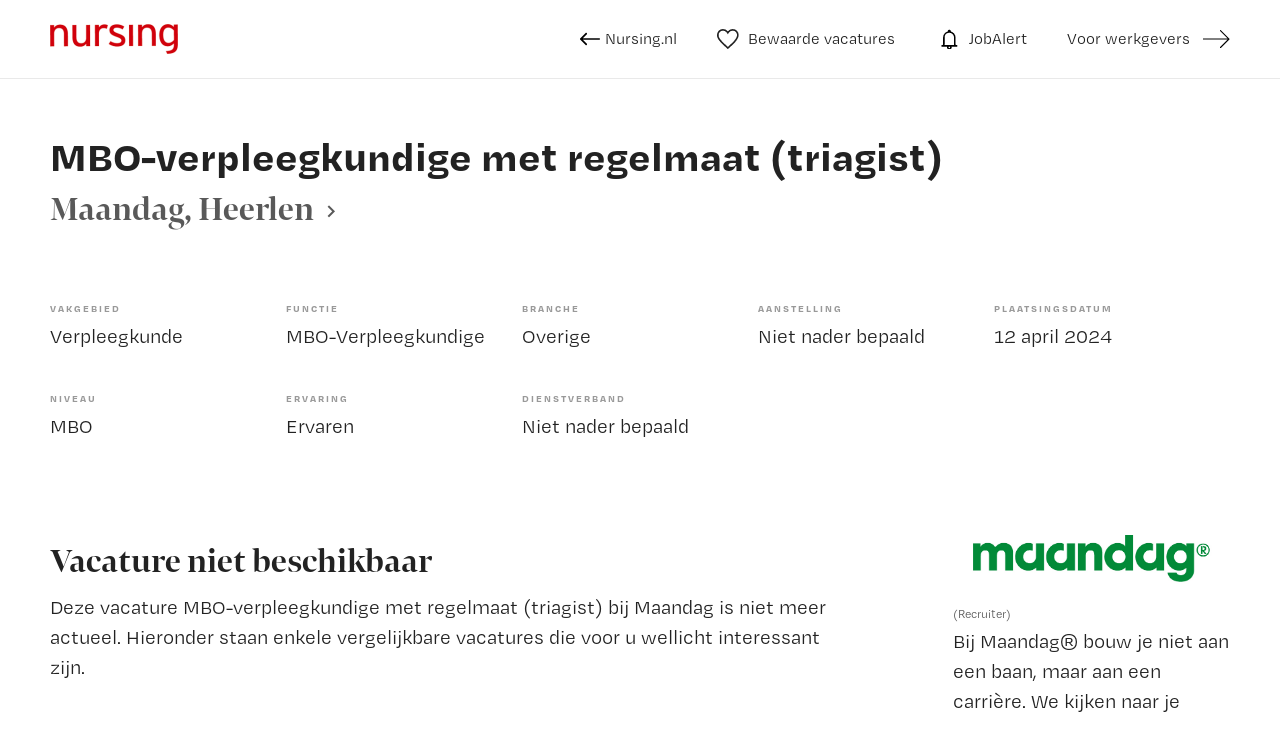

--- FILE ---
content_type: application/javascript
request_url: https://vacatures.nursing.nl/js/app-2022.js?v=8
body_size: 44187
content:
/*! jQuery v3.5.1 | (c) JS Foundation and other contributors | jquery.org/license */
!function(e,t){"use strict";"object"==typeof module&&"object"==typeof module.exports?module.exports=e.document?t(e,!0):function(e){if(!e.document)throw new Error("jQuery requires a window with a document");return t(e)}:t(e)}("undefined"!=typeof window?window:this,function(C,e){"use strict";var t=[],r=Object.getPrototypeOf,s=t.slice,g=t.flat?function(e){return t.flat.call(e)}:function(e){return t.concat.apply([],e)},u=t.push,i=t.indexOf,n={},o=n.toString,v=n.hasOwnProperty,a=v.toString,l=a.call(Object),y={},m=function(e){return"function"==typeof e&&"number"!=typeof e.nodeType},x=function(e){return null!=e&&e===e.window},E=C.document,c={type:!0,src:!0,nonce:!0,noModule:!0};function b(e,t,n){var r,i,o=(n=n||E).createElement("script");if(o.text=e,t)for(r in c)(i=t[r]||t.getAttribute&&t.getAttribute(r))&&o.setAttribute(r,i);n.head.appendChild(o).parentNode.removeChild(o)}function w(e){return null==e?e+"":"object"==typeof e||"function"==typeof e?n[o.call(e)]||"object":typeof e}var f="3.5.1",S=function(e,t){return new S.fn.init(e,t)};function p(e){var t=!!e&&"length"in e&&e.length,n=w(e);return!m(e)&&!x(e)&&("array"===n||0===t||"number"==typeof t&&0<t&&t-1 in e)}S.fn=S.prototype={jquery:f,constructor:S,length:0,toArray:function(){return s.call(this)},get:function(e){return null==e?s.call(this):e<0?this[e+this.length]:this[e]},pushStack:function(e){var t=S.merge(this.constructor(),e);return t.prevObject=this,t},each:function(e){return S.each(this,e)},map:function(n){return this.pushStack(S.map(this,function(e,t){return n.call(e,t,e)}))},slice:function(){return this.pushStack(s.apply(this,arguments))},first:function(){return this.eq(0)},last:function(){return this.eq(-1)},even:function(){return this.pushStack(S.grep(this,function(e,t){return(t+1)%2}))},odd:function(){return this.pushStack(S.grep(this,function(e,t){return t%2}))},eq:function(e){var t=this.length,n=+e+(e<0?t:0);return this.pushStack(0<=n&&n<t?[this[n]]:[])},end:function(){return this.prevObject||this.constructor()},push:u,sort:t.sort,splice:t.splice},S.extend=S.fn.extend=function(){var e,t,n,r,i,o,a=arguments[0]||{},s=1,u=arguments.length,l=!1;for("boolean"==typeof a&&(l=a,a=arguments[s]||{},s++),"object"==typeof a||m(a)||(a={}),s===u&&(a=this,s--);s<u;s++)if(null!=(e=arguments[s]))for(t in e)r=e[t],"__proto__"!==t&&a!==r&&(l&&r&&(S.isPlainObject(r)||(i=Array.isArray(r)))?(n=a[t],o=i&&!Array.isArray(n)?[]:i||S.isPlainObject(n)?n:{},i=!1,a[t]=S.extend(l,o,r)):void 0!==r&&(a[t]=r));return a},S.extend({expando:"jQuery"+(f+Math.random()).replace(/\D/g,""),isReady:!0,error:function(e){throw new Error(e)},noop:function(){},isPlainObject:function(e){var t,n;return!(!e||"[object Object]"!==o.call(e))&&(!(t=r(e))||"function"==typeof(n=v.call(t,"constructor")&&t.constructor)&&a.call(n)===l)},isEmptyObject:function(e){var t;for(t in e)return!1;return!0},globalEval:function(e,t,n){b(e,{nonce:t&&t.nonce},n)},each:function(e,t){var n,r=0;if(p(e)){for(n=e.length;r<n;r++)if(!1===t.call(e[r],r,e[r]))break}else for(r in e)if(!1===t.call(e[r],r,e[r]))break;return e},makeArray:function(e,t){var n=t||[];return null!=e&&(p(Object(e))?S.merge(n,"string"==typeof e?[e]:e):u.call(n,e)),n},inArray:function(e,t,n){return null==t?-1:i.call(t,e,n)},merge:function(e,t){for(var n=+t.length,r=0,i=e.length;r<n;r++)e[i++]=t[r];return e.length=i,e},grep:function(e,t,n){for(var r=[],i=0,o=e.length,a=!n;i<o;i++)!t(e[i],i)!==a&&r.push(e[i]);return r},map:function(e,t,n){var r,i,o=0,a=[];if(p(e))for(r=e.length;o<r;o++)null!=(i=t(e[o],o,n))&&a.push(i);else for(o in e)null!=(i=t(e[o],o,n))&&a.push(i);return g(a)},guid:1,support:y}),"function"==typeof Symbol&&(S.fn[Symbol.iterator]=t[Symbol.iterator]),S.each("Boolean Number String Function Array Date RegExp Object Error Symbol".split(" "),function(e,t){n["[object "+t+"]"]=t.toLowerCase()});var d=function(n){var e,d,b,o,i,h,f,g,w,u,l,T,C,a,E,v,s,c,y,S="sizzle"+1*new Date,p=n.document,k=0,r=0,m=ue(),x=ue(),A=ue(),N=ue(),D=function(e,t){return e===t&&(l=!0),0},j={}.hasOwnProperty,t=[],q=t.pop,L=t.push,H=t.push,O=t.slice,P=function(e,t){for(var n=0,r=e.length;n<r;n++)if(e[n]===t)return n;return-1},R="checked|selected|async|autofocus|autoplay|controls|defer|disabled|hidden|ismap|loop|multiple|open|readonly|required|scoped",M="[\\x20\\t\\r\\n\\f]",I="(?:\\\\[\\da-fA-F]{1,6}"+M+"?|\\\\[^\\r\\n\\f]|[\\w-]|[^\0-\\x7f])+",W="\\["+M+"*("+I+")(?:"+M+"*([*^$|!~]?=)"+M+"*(?:'((?:\\\\.|[^\\\\'])*)'|\"((?:\\\\.|[^\\\\\"])*)\"|("+I+"))|)"+M+"*\\]",F=":("+I+")(?:\\((('((?:\\\\.|[^\\\\'])*)'|\"((?:\\\\.|[^\\\\\"])*)\")|((?:\\\\.|[^\\\\()[\\]]|"+W+")*)|.*)\\)|)",B=new RegExp(M+"+","g"),$=new RegExp("^"+M+"+|((?:^|[^\\\\])(?:\\\\.)*)"+M+"+$","g"),_=new RegExp("^"+M+"*,"+M+"*"),z=new RegExp("^"+M+"*([>+~]|"+M+")"+M+"*"),U=new RegExp(M+"|>"),X=new RegExp(F),V=new RegExp("^"+I+"$"),G={ID:new RegExp("^#("+I+")"),CLASS:new RegExp("^\\.("+I+")"),TAG:new RegExp("^("+I+"|[*])"),ATTR:new RegExp("^"+W),PSEUDO:new RegExp("^"+F),CHILD:new RegExp("^:(only|first|last|nth|nth-last)-(child|of-type)(?:\\("+M+"*(even|odd|(([+-]|)(\\d*)n|)"+M+"*(?:([+-]|)"+M+"*(\\d+)|))"+M+"*\\)|)","i"),bool:new RegExp("^(?:"+R+")$","i"),needsContext:new RegExp("^"+M+"*[>+~]|:(even|odd|eq|gt|lt|nth|first|last)(?:\\("+M+"*((?:-\\d)?\\d*)"+M+"*\\)|)(?=[^-]|$)","i")},Y=/HTML$/i,Q=/^(?:input|select|textarea|button)$/i,J=/^h\d$/i,K=/^[^{]+\{\s*\[native \w/,Z=/^(?:#([\w-]+)|(\w+)|\.([\w-]+))$/,ee=/[+~]/,te=new RegExp("\\\\[\\da-fA-F]{1,6}"+M+"?|\\\\([^\\r\\n\\f])","g"),ne=function(e,t){var n="0x"+e.slice(1)-65536;return t||(n<0?String.fromCharCode(n+65536):String.fromCharCode(n>>10|55296,1023&n|56320))},re=/([\0-\x1f\x7f]|^-?\d)|^-$|[^\0-\x1f\x7f-\uFFFF\w-]/g,ie=function(e,t){return t?"\0"===e?"\ufffd":e.slice(0,-1)+"\\"+e.charCodeAt(e.length-1).toString(16)+" ":"\\"+e},oe=function(){T()},ae=be(function(e){return!0===e.disabled&&"fieldset"===e.nodeName.toLowerCase()},{dir:"parentNode",next:"legend"});try{H.apply(t=O.call(p.childNodes),p.childNodes),t[p.childNodes.length].nodeType}catch(e){H={apply:t.length?function(e,t){L.apply(e,O.call(t))}:function(e,t){var n=e.length,r=0;while(e[n++]=t[r++]);e.length=n-1}}}function se(t,e,n,r){var i,o,a,s,u,l,c,f=e&&e.ownerDocument,p=e?e.nodeType:9;if(n=n||[],"string"!=typeof t||!t||1!==p&&9!==p&&11!==p)return n;if(!r&&(T(e),e=e||C,E)){if(11!==p&&(u=Z.exec(t)))if(i=u[1]){if(9===p){if(!(a=e.getElementById(i)))return n;if(a.id===i)return n.push(a),n}else if(f&&(a=f.getElementById(i))&&y(e,a)&&a.id===i)return n.push(a),n}else{if(u[2])return H.apply(n,e.getElementsByTagName(t)),n;if((i=u[3])&&d.getElementsByClassName&&e.getElementsByClassName)return H.apply(n,e.getElementsByClassName(i)),n}if(d.qsa&&!N[t+" "]&&(!v||!v.test(t))&&(1!==p||"object"!==e.nodeName.toLowerCase())){if(c=t,f=e,1===p&&(U.test(t)||z.test(t))){(f=ee.test(t)&&ye(e.parentNode)||e)===e&&d.scope||((s=e.getAttribute("id"))?s=s.replace(re,ie):e.setAttribute("id",s=S)),o=(l=h(t)).length;while(o--)l[o]=(s?"#"+s:":scope")+" "+xe(l[o]);c=l.join(",")}try{return H.apply(n,f.querySelectorAll(c)),n}catch(e){N(t,!0)}finally{s===S&&e.removeAttribute("id")}}}return g(t.replace($,"$1"),e,n,r)}function ue(){var r=[];return function e(t,n){return r.push(t+" ")>b.cacheLength&&delete e[r.shift()],e[t+" "]=n}}function le(e){return e[S]=!0,e}function ce(e){var t=C.createElement("fieldset");try{return!!e(t)}catch(e){return!1}finally{t.parentNode&&t.parentNode.removeChild(t),t=null}}function fe(e,t){var n=e.split("|"),r=n.length;while(r--)b.attrHandle[n[r]]=t}function pe(e,t){var n=t&&e,r=n&&1===e.nodeType&&1===t.nodeType&&e.sourceIndex-t.sourceIndex;if(r)return r;if(n)while(n=n.nextSibling)if(n===t)return-1;return e?1:-1}function de(t){return function(e){return"input"===e.nodeName.toLowerCase()&&e.type===t}}function he(n){return function(e){var t=e.nodeName.toLowerCase();return("input"===t||"button"===t)&&e.type===n}}function ge(t){return function(e){return"form"in e?e.parentNode&&!1===e.disabled?"label"in e?"label"in e.parentNode?e.parentNode.disabled===t:e.disabled===t:e.isDisabled===t||e.isDisabled!==!t&&ae(e)===t:e.disabled===t:"label"in e&&e.disabled===t}}function ve(a){return le(function(o){return o=+o,le(function(e,t){var n,r=a([],e.length,o),i=r.length;while(i--)e[n=r[i]]&&(e[n]=!(t[n]=e[n]))})})}function ye(e){return e&&"undefined"!=typeof e.getElementsByTagName&&e}for(e in d=se.support={},i=se.isXML=function(e){var t=e.namespaceURI,n=(e.ownerDocument||e).documentElement;return!Y.test(t||n&&n.nodeName||"HTML")},T=se.setDocument=function(e){var t,n,r=e?e.ownerDocument||e:p;return r!=C&&9===r.nodeType&&r.documentElement&&(a=(C=r).documentElement,E=!i(C),p!=C&&(n=C.defaultView)&&n.top!==n&&(n.addEventListener?n.addEventListener("unload",oe,!1):n.attachEvent&&n.attachEvent("onunload",oe)),d.scope=ce(function(e){return a.appendChild(e).appendChild(C.createElement("div")),"undefined"!=typeof e.querySelectorAll&&!e.querySelectorAll(":scope fieldset div").length}),d.attributes=ce(function(e){return e.className="i",!e.getAttribute("className")}),d.getElementsByTagName=ce(function(e){return e.appendChild(C.createComment("")),!e.getElementsByTagName("*").length}),d.getElementsByClassName=K.test(C.getElementsByClassName),d.getById=ce(function(e){return a.appendChild(e).id=S,!C.getElementsByName||!C.getElementsByName(S).length}),d.getById?(b.filter.ID=function(e){var t=e.replace(te,ne);return function(e){return e.getAttribute("id")===t}},b.find.ID=function(e,t){if("undefined"!=typeof t.getElementById&&E){var n=t.getElementById(e);return n?[n]:[]}}):(b.filter.ID=function(e){var n=e.replace(te,ne);return function(e){var t="undefined"!=typeof e.getAttributeNode&&e.getAttributeNode("id");return t&&t.value===n}},b.find.ID=function(e,t){if("undefined"!=typeof t.getElementById&&E){var n,r,i,o=t.getElementById(e);if(o){if((n=o.getAttributeNode("id"))&&n.value===e)return[o];i=t.getElementsByName(e),r=0;while(o=i[r++])if((n=o.getAttributeNode("id"))&&n.value===e)return[o]}return[]}}),b.find.TAG=d.getElementsByTagName?function(e,t){return"undefined"!=typeof t.getElementsByTagName?t.getElementsByTagName(e):d.qsa?t.querySelectorAll(e):void 0}:function(e,t){var n,r=[],i=0,o=t.getElementsByTagName(e);if("*"===e){while(n=o[i++])1===n.nodeType&&r.push(n);return r}return o},b.find.CLASS=d.getElementsByClassName&&function(e,t){if("undefined"!=typeof t.getElementsByClassName&&E)return t.getElementsByClassName(e)},s=[],v=[],(d.qsa=K.test(C.querySelectorAll))&&(ce(function(e){var t;a.appendChild(e).innerHTML="<a id='"+S+"'></a><select id='"+S+"-\r\\' msallowcapture=''><option selected=''></option></select>",e.querySelectorAll("[msallowcapture^='']").length&&v.push("[*^$]="+M+"*(?:''|\"\")"),e.querySelectorAll("[selected]").length||v.push("\\["+M+"*(?:value|"+R+")"),e.querySelectorAll("[id~="+S+"-]").length||v.push("~="),(t=C.createElement("input")).setAttribute("name",""),e.appendChild(t),e.querySelectorAll("[name='']").length||v.push("\\["+M+"*name"+M+"*="+M+"*(?:''|\"\")"),e.querySelectorAll(":checked").length||v.push(":checked"),e.querySelectorAll("a#"+S+"+*").length||v.push(".#.+[+~]"),e.querySelectorAll("\\\f"),v.push("[\\r\\n\\f]")}),ce(function(e){e.innerHTML="<a href='' disabled='disabled'></a><select disabled='disabled'><option/></select>";var t=C.createElement("input");t.setAttribute("type","hidden"),e.appendChild(t).setAttribute("name","D"),e.querySelectorAll("[name=d]").length&&v.push("name"+M+"*[*^$|!~]?="),2!==e.querySelectorAll(":enabled").length&&v.push(":enabled",":disabled"),a.appendChild(e).disabled=!0,2!==e.querySelectorAll(":disabled").length&&v.push(":enabled",":disabled"),e.querySelectorAll("*,:x"),v.push(",.*:")})),(d.matchesSelector=K.test(c=a.matches||a.webkitMatchesSelector||a.mozMatchesSelector||a.oMatchesSelector||a.msMatchesSelector))&&ce(function(e){d.disconnectedMatch=c.call(e,"*"),c.call(e,"[s!='']:x"),s.push("!=",F)}),v=v.length&&new RegExp(v.join("|")),s=s.length&&new RegExp(s.join("|")),t=K.test(a.compareDocumentPosition),y=t||K.test(a.contains)?function(e,t){var n=9===e.nodeType?e.documentElement:e,r=t&&t.parentNode;return e===r||!(!r||1!==r.nodeType||!(n.contains?n.contains(r):e.compareDocumentPosition&&16&e.compareDocumentPosition(r)))}:function(e,t){if(t)while(t=t.parentNode)if(t===e)return!0;return!1},D=t?function(e,t){if(e===t)return l=!0,0;var n=!e.compareDocumentPosition-!t.compareDocumentPosition;return n||(1&(n=(e.ownerDocument||e)==(t.ownerDocument||t)?e.compareDocumentPosition(t):1)||!d.sortDetached&&t.compareDocumentPosition(e)===n?e==C||e.ownerDocument==p&&y(p,e)?-1:t==C||t.ownerDocument==p&&y(p,t)?1:u?P(u,e)-P(u,t):0:4&n?-1:1)}:function(e,t){if(e===t)return l=!0,0;var n,r=0,i=e.parentNode,o=t.parentNode,a=[e],s=[t];if(!i||!o)return e==C?-1:t==C?1:i?-1:o?1:u?P(u,e)-P(u,t):0;if(i===o)return pe(e,t);n=e;while(n=n.parentNode)a.unshift(n);n=t;while(n=n.parentNode)s.unshift(n);while(a[r]===s[r])r++;return r?pe(a[r],s[r]):a[r]==p?-1:s[r]==p?1:0}),C},se.matches=function(e,t){return se(e,null,null,t)},se.matchesSelector=function(e,t){if(T(e),d.matchesSelector&&E&&!N[t+" "]&&(!s||!s.test(t))&&(!v||!v.test(t)))try{var n=c.call(e,t);if(n||d.disconnectedMatch||e.document&&11!==e.document.nodeType)return n}catch(e){N(t,!0)}return 0<se(t,C,null,[e]).length},se.contains=function(e,t){return(e.ownerDocument||e)!=C&&T(e),y(e,t)},se.attr=function(e,t){(e.ownerDocument||e)!=C&&T(e);var n=b.attrHandle[t.toLowerCase()],r=n&&j.call(b.attrHandle,t.toLowerCase())?n(e,t,!E):void 0;return void 0!==r?r:d.attributes||!E?e.getAttribute(t):(r=e.getAttributeNode(t))&&r.specified?r.value:null},se.escape=function(e){return(e+"").replace(re,ie)},se.error=function(e){throw new Error("Syntax error, unrecognized expression: "+e)},se.uniqueSort=function(e){var t,n=[],r=0,i=0;if(l=!d.detectDuplicates,u=!d.sortStable&&e.slice(0),e.sort(D),l){while(t=e[i++])t===e[i]&&(r=n.push(i));while(r--)e.splice(n[r],1)}return u=null,e},o=se.getText=function(e){var t,n="",r=0,i=e.nodeType;if(i){if(1===i||9===i||11===i){if("string"==typeof e.textContent)return e.textContent;for(e=e.firstChild;e;e=e.nextSibling)n+=o(e)}else if(3===i||4===i)return e.nodeValue}else while(t=e[r++])n+=o(t);return n},(b=se.selectors={cacheLength:50,createPseudo:le,match:G,attrHandle:{},find:{},relative:{">":{dir:"parentNode",first:!0}," ":{dir:"parentNode"},"+":{dir:"previousSibling",first:!0},"~":{dir:"previousSibling"}},preFilter:{ATTR:function(e){return e[1]=e[1].replace(te,ne),e[3]=(e[3]||e[4]||e[5]||"").replace(te,ne),"~="===e[2]&&(e[3]=" "+e[3]+" "),e.slice(0,4)},CHILD:function(e){return e[1]=e[1].toLowerCase(),"nth"===e[1].slice(0,3)?(e[3]||se.error(e[0]),e[4]=+(e[4]?e[5]+(e[6]||1):2*("even"===e[3]||"odd"===e[3])),e[5]=+(e[7]+e[8]||"odd"===e[3])):e[3]&&se.error(e[0]),e},PSEUDO:function(e){var t,n=!e[6]&&e[2];return G.CHILD.test(e[0])?null:(e[3]?e[2]=e[4]||e[5]||"":n&&X.test(n)&&(t=h(n,!0))&&(t=n.indexOf(")",n.length-t)-n.length)&&(e[0]=e[0].slice(0,t),e[2]=n.slice(0,t)),e.slice(0,3))}},filter:{TAG:function(e){var t=e.replace(te,ne).toLowerCase();return"*"===e?function(){return!0}:function(e){return e.nodeName&&e.nodeName.toLowerCase()===t}},CLASS:function(e){var t=m[e+" "];return t||(t=new RegExp("(^|"+M+")"+e+"("+M+"|$)"))&&m(e,function(e){return t.test("string"==typeof e.className&&e.className||"undefined"!=typeof e.getAttribute&&e.getAttribute("class")||"")})},ATTR:function(n,r,i){return function(e){var t=se.attr(e,n);return null==t?"!="===r:!r||(t+="","="===r?t===i:"!="===r?t!==i:"^="===r?i&&0===t.indexOf(i):"*="===r?i&&-1<t.indexOf(i):"$="===r?i&&t.slice(-i.length)===i:"~="===r?-1<(" "+t.replace(B," ")+" ").indexOf(i):"|="===r&&(t===i||t.slice(0,i.length+1)===i+"-"))}},CHILD:function(h,e,t,g,v){var y="nth"!==h.slice(0,3),m="last"!==h.slice(-4),x="of-type"===e;return 1===g&&0===v?function(e){return!!e.parentNode}:function(e,t,n){var r,i,o,a,s,u,l=y!==m?"nextSibling":"previousSibling",c=e.parentNode,f=x&&e.nodeName.toLowerCase(),p=!n&&!x,d=!1;if(c){if(y){while(l){a=e;while(a=a[l])if(x?a.nodeName.toLowerCase()===f:1===a.nodeType)return!1;u=l="only"===h&&!u&&"nextSibling"}return!0}if(u=[m?c.firstChild:c.lastChild],m&&p){d=(s=(r=(i=(o=(a=c)[S]||(a[S]={}))[a.uniqueID]||(o[a.uniqueID]={}))[h]||[])[0]===k&&r[1])&&r[2],a=s&&c.childNodes[s];while(a=++s&&a&&a[l]||(d=s=0)||u.pop())if(1===a.nodeType&&++d&&a===e){i[h]=[k,s,d];break}}else if(p&&(d=s=(r=(i=(o=(a=e)[S]||(a[S]={}))[a.uniqueID]||(o[a.uniqueID]={}))[h]||[])[0]===k&&r[1]),!1===d)while(a=++s&&a&&a[l]||(d=s=0)||u.pop())if((x?a.nodeName.toLowerCase()===f:1===a.nodeType)&&++d&&(p&&((i=(o=a[S]||(a[S]={}))[a.uniqueID]||(o[a.uniqueID]={}))[h]=[k,d]),a===e))break;return(d-=v)===g||d%g==0&&0<=d/g}}},PSEUDO:function(e,o){var t,a=b.pseudos[e]||b.setFilters[e.toLowerCase()]||se.error("unsupported pseudo: "+e);return a[S]?a(o):1<a.length?(t=[e,e,"",o],b.setFilters.hasOwnProperty(e.toLowerCase())?le(function(e,t){var n,r=a(e,o),i=r.length;while(i--)e[n=P(e,r[i])]=!(t[n]=r[i])}):function(e){return a(e,0,t)}):a}},pseudos:{not:le(function(e){var r=[],i=[],s=f(e.replace($,"$1"));return s[S]?le(function(e,t,n,r){var i,o=s(e,null,r,[]),a=e.length;while(a--)(i=o[a])&&(e[a]=!(t[a]=i))}):function(e,t,n){return r[0]=e,s(r,null,n,i),r[0]=null,!i.pop()}}),has:le(function(t){return function(e){return 0<se(t,e).length}}),contains:le(function(t){return t=t.replace(te,ne),function(e){return-1<(e.textContent||o(e)).indexOf(t)}}),lang:le(function(n){return V.test(n||"")||se.error("unsupported lang: "+n),n=n.replace(te,ne).toLowerCase(),function(e){var t;do{if(t=E?e.lang:e.getAttribute("xml:lang")||e.getAttribute("lang"))return(t=t.toLowerCase())===n||0===t.indexOf(n+"-")}while((e=e.parentNode)&&1===e.nodeType);return!1}}),target:function(e){var t=n.location&&n.location.hash;return t&&t.slice(1)===e.id},root:function(e){return e===a},focus:function(e){return e===C.activeElement&&(!C.hasFocus||C.hasFocus())&&!!(e.type||e.href||~e.tabIndex)},enabled:ge(!1),disabled:ge(!0),checked:function(e){var t=e.nodeName.toLowerCase();return"input"===t&&!!e.checked||"option"===t&&!!e.selected},selected:function(e){return e.parentNode&&e.parentNode.selectedIndex,!0===e.selected},empty:function(e){for(e=e.firstChild;e;e=e.nextSibling)if(e.nodeType<6)return!1;return!0},parent:function(e){return!b.pseudos.empty(e)},header:function(e){return J.test(e.nodeName)},input:function(e){return Q.test(e.nodeName)},button:function(e){var t=e.nodeName.toLowerCase();return"input"===t&&"button"===e.type||"button"===t},text:function(e){var t;return"input"===e.nodeName.toLowerCase()&&"text"===e.type&&(null==(t=e.getAttribute("type"))||"text"===t.toLowerCase())},first:ve(function(){return[0]}),last:ve(function(e,t){return[t-1]}),eq:ve(function(e,t,n){return[n<0?n+t:n]}),even:ve(function(e,t){for(var n=0;n<t;n+=2)e.push(n);return e}),odd:ve(function(e,t){for(var n=1;n<t;n+=2)e.push(n);return e}),lt:ve(function(e,t,n){for(var r=n<0?n+t:t<n?t:n;0<=--r;)e.push(r);return e}),gt:ve(function(e,t,n){for(var r=n<0?n+t:n;++r<t;)e.push(r);return e})}}).pseudos.nth=b.pseudos.eq,{radio:!0,checkbox:!0,file:!0,password:!0,image:!0})b.pseudos[e]=de(e);for(e in{submit:!0,reset:!0})b.pseudos[e]=he(e);function me(){}function xe(e){for(var t=0,n=e.length,r="";t<n;t++)r+=e[t].value;return r}function be(s,e,t){var u=e.dir,l=e.next,c=l||u,f=t&&"parentNode"===c,p=r++;return e.first?function(e,t,n){while(e=e[u])if(1===e.nodeType||f)return s(e,t,n);return!1}:function(e,t,n){var r,i,o,a=[k,p];if(n){while(e=e[u])if((1===e.nodeType||f)&&s(e,t,n))return!0}else while(e=e[u])if(1===e.nodeType||f)if(i=(o=e[S]||(e[S]={}))[e.uniqueID]||(o[e.uniqueID]={}),l&&l===e.nodeName.toLowerCase())e=e[u]||e;else{if((r=i[c])&&r[0]===k&&r[1]===p)return a[2]=r[2];if((i[c]=a)[2]=s(e,t,n))return!0}return!1}}function we(i){return 1<i.length?function(e,t,n){var r=i.length;while(r--)if(!i[r](e,t,n))return!1;return!0}:i[0]}function Te(e,t,n,r,i){for(var o,a=[],s=0,u=e.length,l=null!=t;s<u;s++)(o=e[s])&&(n&&!n(o,r,i)||(a.push(o),l&&t.push(s)));return a}function Ce(d,h,g,v,y,e){return v&&!v[S]&&(v=Ce(v)),y&&!y[S]&&(y=Ce(y,e)),le(function(e,t,n,r){var i,o,a,s=[],u=[],l=t.length,c=e||function(e,t,n){for(var r=0,i=t.length;r<i;r++)se(e,t[r],n);return n}(h||"*",n.nodeType?[n]:n,[]),f=!d||!e&&h?c:Te(c,s,d,n,r),p=g?y||(e?d:l||v)?[]:t:f;if(g&&g(f,p,n,r),v){i=Te(p,u),v(i,[],n,r),o=i.length;while(o--)(a=i[o])&&(p[u[o]]=!(f[u[o]]=a))}if(e){if(y||d){if(y){i=[],o=p.length;while(o--)(a=p[o])&&i.push(f[o]=a);y(null,p=[],i,r)}o=p.length;while(o--)(a=p[o])&&-1<(i=y?P(e,a):s[o])&&(e[i]=!(t[i]=a))}}else p=Te(p===t?p.splice(l,p.length):p),y?y(null,t,p,r):H.apply(t,p)})}function Ee(e){for(var i,t,n,r=e.length,o=b.relative[e[0].type],a=o||b.relative[" "],s=o?1:0,u=be(function(e){return e===i},a,!0),l=be(function(e){return-1<P(i,e)},a,!0),c=[function(e,t,n){var r=!o&&(n||t!==w)||((i=t).nodeType?u(e,t,n):l(e,t,n));return i=null,r}];s<r;s++)if(t=b.relative[e[s].type])c=[be(we(c),t)];else{if((t=b.filter[e[s].type].apply(null,e[s].matches))[S]){for(n=++s;n<r;n++)if(b.relative[e[n].type])break;return Ce(1<s&&we(c),1<s&&xe(e.slice(0,s-1).concat({value:" "===e[s-2].type?"*":""})).replace($,"$1"),t,s<n&&Ee(e.slice(s,n)),n<r&&Ee(e=e.slice(n)),n<r&&xe(e))}c.push(t)}return we(c)}return me.prototype=b.filters=b.pseudos,b.setFilters=new me,h=se.tokenize=function(e,t){var n,r,i,o,a,s,u,l=x[e+" "];if(l)return t?0:l.slice(0);a=e,s=[],u=b.preFilter;while(a){for(o in n&&!(r=_.exec(a))||(r&&(a=a.slice(r[0].length)||a),s.push(i=[])),n=!1,(r=z.exec(a))&&(n=r.shift(),i.push({value:n,type:r[0].replace($," ")}),a=a.slice(n.length)),b.filter)!(r=G[o].exec(a))||u[o]&&!(r=u[o](r))||(n=r.shift(),i.push({value:n,type:o,matches:r}),a=a.slice(n.length));if(!n)break}return t?a.length:a?se.error(e):x(e,s).slice(0)},f=se.compile=function(e,t){var n,v,y,m,x,r,i=[],o=[],a=A[e+" "];if(!a){t||(t=h(e)),n=t.length;while(n--)(a=Ee(t[n]))[S]?i.push(a):o.push(a);(a=A(e,(v=o,m=0<(y=i).length,x=0<v.length,r=function(e,t,n,r,i){var o,a,s,u=0,l="0",c=e&&[],f=[],p=w,d=e||x&&b.find.TAG("*",i),h=k+=null==p?1:Math.random()||.1,g=d.length;for(i&&(w=t==C||t||i);l!==g&&null!=(o=d[l]);l++){if(x&&o){a=0,t||o.ownerDocument==C||(T(o),n=!E);while(s=v[a++])if(s(o,t||C,n)){r.push(o);break}i&&(k=h)}m&&((o=!s&&o)&&u--,e&&c.push(o))}if(u+=l,m&&l!==u){a=0;while(s=y[a++])s(c,f,t,n);if(e){if(0<u)while(l--)c[l]||f[l]||(f[l]=q.call(r));f=Te(f)}H.apply(r,f),i&&!e&&0<f.length&&1<u+y.length&&se.uniqueSort(r)}return i&&(k=h,w=p),c},m?le(r):r))).selector=e}return a},g=se.select=function(e,t,n,r){var i,o,a,s,u,l="function"==typeof e&&e,c=!r&&h(e=l.selector||e);if(n=n||[],1===c.length){if(2<(o=c[0]=c[0].slice(0)).length&&"ID"===(a=o[0]).type&&9===t.nodeType&&E&&b.relative[o[1].type]){if(!(t=(b.find.ID(a.matches[0].replace(te,ne),t)||[])[0]))return n;l&&(t=t.parentNode),e=e.slice(o.shift().value.length)}i=G.needsContext.test(e)?0:o.length;while(i--){if(a=o[i],b.relative[s=a.type])break;if((u=b.find[s])&&(r=u(a.matches[0].replace(te,ne),ee.test(o[0].type)&&ye(t.parentNode)||t))){if(o.splice(i,1),!(e=r.length&&xe(o)))return H.apply(n,r),n;break}}}return(l||f(e,c))(r,t,!E,n,!t||ee.test(e)&&ye(t.parentNode)||t),n},d.sortStable=S.split("").sort(D).join("")===S,d.detectDuplicates=!!l,T(),d.sortDetached=ce(function(e){return 1&e.compareDocumentPosition(C.createElement("fieldset"))}),ce(function(e){return e.innerHTML="<a href='#'></a>","#"===e.firstChild.getAttribute("href")})||fe("type|href|height|width",function(e,t,n){if(!n)return e.getAttribute(t,"type"===t.toLowerCase()?1:2)}),d.attributes&&ce(function(e){return e.innerHTML="<input/>",e.firstChild.setAttribute("value",""),""===e.firstChild.getAttribute("value")})||fe("value",function(e,t,n){if(!n&&"input"===e.nodeName.toLowerCase())return e.defaultValue}),ce(function(e){return null==e.getAttribute("disabled")})||fe(R,function(e,t,n){var r;if(!n)return!0===e[t]?t.toLowerCase():(r=e.getAttributeNode(t))&&r.specified?r.value:null}),se}(C);S.find=d,S.expr=d.selectors,S.expr[":"]=S.expr.pseudos,S.uniqueSort=S.unique=d.uniqueSort,S.text=d.getText,S.isXMLDoc=d.isXML,S.contains=d.contains,S.escapeSelector=d.escape;var h=function(e,t,n){var r=[],i=void 0!==n;while((e=e[t])&&9!==e.nodeType)if(1===e.nodeType){if(i&&S(e).is(n))break;r.push(e)}return r},T=function(e,t){for(var n=[];e;e=e.nextSibling)1===e.nodeType&&e!==t&&n.push(e);return n},k=S.expr.match.needsContext;function A(e,t){return e.nodeName&&e.nodeName.toLowerCase()===t.toLowerCase()}var N=/^<([a-z][^\/\0>:\x20\t\r\n\f]*)[\x20\t\r\n\f]*\/?>(?:<\/\1>|)$/i;function D(e,n,r){return m(n)?S.grep(e,function(e,t){return!!n.call(e,t,e)!==r}):n.nodeType?S.grep(e,function(e){return e===n!==r}):"string"!=typeof n?S.grep(e,function(e){return-1<i.call(n,e)!==r}):S.filter(n,e,r)}S.filter=function(e,t,n){var r=t[0];return n&&(e=":not("+e+")"),1===t.length&&1===r.nodeType?S.find.matchesSelector(r,e)?[r]:[]:S.find.matches(e,S.grep(t,function(e){return 1===e.nodeType}))},S.fn.extend({find:function(e){var t,n,r=this.length,i=this;if("string"!=typeof e)return this.pushStack(S(e).filter(function(){for(t=0;t<r;t++)if(S.contains(i[t],this))return!0}));for(n=this.pushStack([]),t=0;t<r;t++)S.find(e,i[t],n);return 1<r?S.uniqueSort(n):n},filter:function(e){return this.pushStack(D(this,e||[],!1))},not:function(e){return this.pushStack(D(this,e||[],!0))},is:function(e){return!!D(this,"string"==typeof e&&k.test(e)?S(e):e||[],!1).length}});var j,q=/^(?:\s*(<[\w\W]+>)[^>]*|#([\w-]+))$/;(S.fn.init=function(e,t,n){var r,i;if(!e)return this;if(n=n||j,"string"==typeof e){if(!(r="<"===e[0]&&">"===e[e.length-1]&&3<=e.length?[null,e,null]:q.exec(e))||!r[1]&&t)return!t||t.jquery?(t||n).find(e):this.constructor(t).find(e);if(r[1]){if(t=t instanceof S?t[0]:t,S.merge(this,S.parseHTML(r[1],t&&t.nodeType?t.ownerDocument||t:E,!0)),N.test(r[1])&&S.isPlainObject(t))for(r in t)m(this[r])?this[r](t[r]):this.attr(r,t[r]);return this}return(i=E.getElementById(r[2]))&&(this[0]=i,this.length=1),this}return e.nodeType?(this[0]=e,this.length=1,this):m(e)?void 0!==n.ready?n.ready(e):e(S):S.makeArray(e,this)}).prototype=S.fn,j=S(E);var L=/^(?:parents|prev(?:Until|All))/,H={children:!0,contents:!0,next:!0,prev:!0};function O(e,t){while((e=e[t])&&1!==e.nodeType);return e}S.fn.extend({has:function(e){var t=S(e,this),n=t.length;return this.filter(function(){for(var e=0;e<n;e++)if(S.contains(this,t[e]))return!0})},closest:function(e,t){var n,r=0,i=this.length,o=[],a="string"!=typeof e&&S(e);if(!k.test(e))for(;r<i;r++)for(n=this[r];n&&n!==t;n=n.parentNode)if(n.nodeType<11&&(a?-1<a.index(n):1===n.nodeType&&S.find.matchesSelector(n,e))){o.push(n);break}return this.pushStack(1<o.length?S.uniqueSort(o):o)},index:function(e){return e?"string"==typeof e?i.call(S(e),this[0]):i.call(this,e.jquery?e[0]:e):this[0]&&this[0].parentNode?this.first().prevAll().length:-1},add:function(e,t){return this.pushStack(S.uniqueSort(S.merge(this.get(),S(e,t))))},addBack:function(e){return this.add(null==e?this.prevObject:this.prevObject.filter(e))}}),S.each({parent:function(e){var t=e.parentNode;return t&&11!==t.nodeType?t:null},parents:function(e){return h(e,"parentNode")},parentsUntil:function(e,t,n){return h(e,"parentNode",n)},next:function(e){return O(e,"nextSibling")},prev:function(e){return O(e,"previousSibling")},nextAll:function(e){return h(e,"nextSibling")},prevAll:function(e){return h(e,"previousSibling")},nextUntil:function(e,t,n){return h(e,"nextSibling",n)},prevUntil:function(e,t,n){return h(e,"previousSibling",n)},siblings:function(e){return T((e.parentNode||{}).firstChild,e)},children:function(e){return T(e.firstChild)},contents:function(e){return null!=e.contentDocument&&r(e.contentDocument)?e.contentDocument:(A(e,"template")&&(e=e.content||e),S.merge([],e.childNodes))}},function(r,i){S.fn[r]=function(e,t){var n=S.map(this,i,e);return"Until"!==r.slice(-5)&&(t=e),t&&"string"==typeof t&&(n=S.filter(t,n)),1<this.length&&(H[r]||S.uniqueSort(n),L.test(r)&&n.reverse()),this.pushStack(n)}});var P=/[^\x20\t\r\n\f]+/g;function R(e){return e}function M(e){throw e}function I(e,t,n,r){var i;try{e&&m(i=e.promise)?i.call(e).done(t).fail(n):e&&m(i=e.then)?i.call(e,t,n):t.apply(void 0,[e].slice(r))}catch(e){n.apply(void 0,[e])}}S.Callbacks=function(r){var e,n;r="string"==typeof r?(e=r,n={},S.each(e.match(P)||[],function(e,t){n[t]=!0}),n):S.extend({},r);var i,t,o,a,s=[],u=[],l=-1,c=function(){for(a=a||r.once,o=i=!0;u.length;l=-1){t=u.shift();while(++l<s.length)!1===s[l].apply(t[0],t[1])&&r.stopOnFalse&&(l=s.length,t=!1)}r.memory||(t=!1),i=!1,a&&(s=t?[]:"")},f={add:function(){return s&&(t&&!i&&(l=s.length-1,u.push(t)),function n(e){S.each(e,function(e,t){m(t)?r.unique&&f.has(t)||s.push(t):t&&t.length&&"string"!==w(t)&&n(t)})}(arguments),t&&!i&&c()),this},remove:function(){return S.each(arguments,function(e,t){var n;while(-1<(n=S.inArray(t,s,n)))s.splice(n,1),n<=l&&l--}),this},has:function(e){return e?-1<S.inArray(e,s):0<s.length},empty:function(){return s&&(s=[]),this},disable:function(){return a=u=[],s=t="",this},disabled:function(){return!s},lock:function(){return a=u=[],t||i||(s=t=""),this},locked:function(){return!!a},fireWith:function(e,t){return a||(t=[e,(t=t||[]).slice?t.slice():t],u.push(t),i||c()),this},fire:function(){return f.fireWith(this,arguments),this},fired:function(){return!!o}};return f},S.extend({Deferred:function(e){var o=[["notify","progress",S.Callbacks("memory"),S.Callbacks("memory"),2],["resolve","done",S.Callbacks("once memory"),S.Callbacks("once memory"),0,"resolved"],["reject","fail",S.Callbacks("once memory"),S.Callbacks("once memory"),1,"rejected"]],i="pending",a={state:function(){return i},always:function(){return s.done(arguments).fail(arguments),this},"catch":function(e){return a.then(null,e)},pipe:function(){var i=arguments;return S.Deferred(function(r){S.each(o,function(e,t){var n=m(i[t[4]])&&i[t[4]];s[t[1]](function(){var e=n&&n.apply(this,arguments);e&&m(e.promise)?e.promise().progress(r.notify).done(r.resolve).fail(r.reject):r[t[0]+"With"](this,n?[e]:arguments)})}),i=null}).promise()},then:function(t,n,r){var u=0;function l(i,o,a,s){return function(){var n=this,r=arguments,e=function(){var e,t;if(!(i<u)){if((e=a.apply(n,r))===o.promise())throw new TypeError("Thenable self-resolution");t=e&&("object"==typeof e||"function"==typeof e)&&e.then,m(t)?s?t.call(e,l(u,o,R,s),l(u,o,M,s)):(u++,t.call(e,l(u,o,R,s),l(u,o,M,s),l(u,o,R,o.notifyWith))):(a!==R&&(n=void 0,r=[e]),(s||o.resolveWith)(n,r))}},t=s?e:function(){try{e()}catch(e){S.Deferred.exceptionHook&&S.Deferred.exceptionHook(e,t.stackTrace),u<=i+1&&(a!==M&&(n=void 0,r=[e]),o.rejectWith(n,r))}};i?t():(S.Deferred.getStackHook&&(t.stackTrace=S.Deferred.getStackHook()),C.setTimeout(t))}}return S.Deferred(function(e){o[0][3].add(l(0,e,m(r)?r:R,e.notifyWith)),o[1][3].add(l(0,e,m(t)?t:R)),o[2][3].add(l(0,e,m(n)?n:M))}).promise()},promise:function(e){return null!=e?S.extend(e,a):a}},s={};return S.each(o,function(e,t){var n=t[2],r=t[5];a[t[1]]=n.add,r&&n.add(function(){i=r},o[3-e][2].disable,o[3-e][3].disable,o[0][2].lock,o[0][3].lock),n.add(t[3].fire),s[t[0]]=function(){return s[t[0]+"With"](this===s?void 0:this,arguments),this},s[t[0]+"With"]=n.fireWith}),a.promise(s),e&&e.call(s,s),s},when:function(e){var n=arguments.length,t=n,r=Array(t),i=s.call(arguments),o=S.Deferred(),a=function(t){return function(e){r[t]=this,i[t]=1<arguments.length?s.call(arguments):e,--n||o.resolveWith(r,i)}};if(n<=1&&(I(e,o.done(a(t)).resolve,o.reject,!n),"pending"===o.state()||m(i[t]&&i[t].then)))return o.then();while(t--)I(i[t],a(t),o.reject);return o.promise()}});var W=/^(Eval|Internal|Range|Reference|Syntax|Type|URI)Error$/;S.Deferred.exceptionHook=function(e,t){C.console&&C.console.warn&&e&&W.test(e.name)&&C.console.warn("jQuery.Deferred exception: "+e.message,e.stack,t)},S.readyException=function(e){C.setTimeout(function(){throw e})};var F=S.Deferred();function B(){E.removeEventListener("DOMContentLoaded",B),C.removeEventListener("load",B),S.ready()}S.fn.ready=function(e){return F.then(e)["catch"](function(e){S.readyException(e)}),this},S.extend({isReady:!1,readyWait:1,ready:function(e){(!0===e?--S.readyWait:S.isReady)||(S.isReady=!0)!==e&&0<--S.readyWait||F.resolveWith(E,[S])}}),S.ready.then=F.then,"complete"===E.readyState||"loading"!==E.readyState&&!E.documentElement.doScroll?C.setTimeout(S.ready):(E.addEventListener("DOMContentLoaded",B),C.addEventListener("load",B));var $=function(e,t,n,r,i,o,a){var s=0,u=e.length,l=null==n;if("object"===w(n))for(s in i=!0,n)$(e,t,s,n[s],!0,o,a);else if(void 0!==r&&(i=!0,m(r)||(a=!0),l&&(a?(t.call(e,r),t=null):(l=t,t=function(e,t,n){return l.call(S(e),n)})),t))for(;s<u;s++)t(e[s],n,a?r:r.call(e[s],s,t(e[s],n)));return i?e:l?t.call(e):u?t(e[0],n):o},_=/^-ms-/,z=/-([a-z])/g;function U(e,t){return t.toUpperCase()}function X(e){return e.replace(_,"ms-").replace(z,U)}var V=function(e){return 1===e.nodeType||9===e.nodeType||!+e.nodeType};function G(){this.expando=S.expando+G.uid++}G.uid=1,G.prototype={cache:function(e){var t=e[this.expando];return t||(t={},V(e)&&(e.nodeType?e[this.expando]=t:Object.defineProperty(e,this.expando,{value:t,configurable:!0}))),t},set:function(e,t,n){var r,i=this.cache(e);if("string"==typeof t)i[X(t)]=n;else for(r in t)i[X(r)]=t[r];return i},get:function(e,t){return void 0===t?this.cache(e):e[this.expando]&&e[this.expando][X(t)]},access:function(e,t,n){return void 0===t||t&&"string"==typeof t&&void 0===n?this.get(e,t):(this.set(e,t,n),void 0!==n?n:t)},remove:function(e,t){var n,r=e[this.expando];if(void 0!==r){if(void 0!==t){n=(t=Array.isArray(t)?t.map(X):(t=X(t))in r?[t]:t.match(P)||[]).length;while(n--)delete r[t[n]]}(void 0===t||S.isEmptyObject(r))&&(e.nodeType?e[this.expando]=void 0:delete e[this.expando])}},hasData:function(e){var t=e[this.expando];return void 0!==t&&!S.isEmptyObject(t)}};var Y=new G,Q=new G,J=/^(?:\{[\w\W]*\}|\[[\w\W]*\])$/,K=/[A-Z]/g;function Z(e,t,n){var r,i;if(void 0===n&&1===e.nodeType)if(r="data-"+t.replace(K,"-$&").toLowerCase(),"string"==typeof(n=e.getAttribute(r))){try{n="true"===(i=n)||"false"!==i&&("null"===i?null:i===+i+""?+i:J.test(i)?JSON.parse(i):i)}catch(e){}Q.set(e,t,n)}else n=void 0;return n}S.extend({hasData:function(e){return Q.hasData(e)||Y.hasData(e)},data:function(e,t,n){return Q.access(e,t,n)},removeData:function(e,t){Q.remove(e,t)},_data:function(e,t,n){return Y.access(e,t,n)},_removeData:function(e,t){Y.remove(e,t)}}),S.fn.extend({data:function(n,e){var t,r,i,o=this[0],a=o&&o.attributes;if(void 0===n){if(this.length&&(i=Q.get(o),1===o.nodeType&&!Y.get(o,"hasDataAttrs"))){t=a.length;while(t--)a[t]&&0===(r=a[t].name).indexOf("data-")&&(r=X(r.slice(5)),Z(o,r,i[r]));Y.set(o,"hasDataAttrs",!0)}return i}return"object"==typeof n?this.each(function(){Q.set(this,n)}):$(this,function(e){var t;if(o&&void 0===e)return void 0!==(t=Q.get(o,n))?t:void 0!==(t=Z(o,n))?t:void 0;this.each(function(){Q.set(this,n,e)})},null,e,1<arguments.length,null,!0)},removeData:function(e){return this.each(function(){Q.remove(this,e)})}}),S.extend({queue:function(e,t,n){var r;if(e)return t=(t||"fx")+"queue",r=Y.get(e,t),n&&(!r||Array.isArray(n)?r=Y.access(e,t,S.makeArray(n)):r.push(n)),r||[]},dequeue:function(e,t){t=t||"fx";var n=S.queue(e,t),r=n.length,i=n.shift(),o=S._queueHooks(e,t);"inprogress"===i&&(i=n.shift(),r--),i&&("fx"===t&&n.unshift("inprogress"),delete o.stop,i.call(e,function(){S.dequeue(e,t)},o)),!r&&o&&o.empty.fire()},_queueHooks:function(e,t){var n=t+"queueHooks";return Y.get(e,n)||Y.access(e,n,{empty:S.Callbacks("once memory").add(function(){Y.remove(e,[t+"queue",n])})})}}),S.fn.extend({queue:function(t,n){var e=2;return"string"!=typeof t&&(n=t,t="fx",e--),arguments.length<e?S.queue(this[0],t):void 0===n?this:this.each(function(){var e=S.queue(this,t,n);S._queueHooks(this,t),"fx"===t&&"inprogress"!==e[0]&&S.dequeue(this,t)})},dequeue:function(e){return this.each(function(){S.dequeue(this,e)})},clearQueue:function(e){return this.queue(e||"fx",[])},promise:function(e,t){var n,r=1,i=S.Deferred(),o=this,a=this.length,s=function(){--r||i.resolveWith(o,[o])};"string"!=typeof e&&(t=e,e=void 0),e=e||"fx";while(a--)(n=Y.get(o[a],e+"queueHooks"))&&n.empty&&(r++,n.empty.add(s));return s(),i.promise(t)}});var ee=/[+-]?(?:\d*\.|)\d+(?:[eE][+-]?\d+|)/.source,te=new RegExp("^(?:([+-])=|)("+ee+")([a-z%]*)$","i"),ne=["Top","Right","Bottom","Left"],re=E.documentElement,ie=function(e){return S.contains(e.ownerDocument,e)},oe={composed:!0};re.getRootNode&&(ie=function(e){return S.contains(e.ownerDocument,e)||e.getRootNode(oe)===e.ownerDocument});var ae=function(e,t){return"none"===(e=t||e).style.display||""===e.style.display&&ie(e)&&"none"===S.css(e,"display")};function se(e,t,n,r){var i,o,a=20,s=r?function(){return r.cur()}:function(){return S.css(e,t,"")},u=s(),l=n&&n[3]||(S.cssNumber[t]?"":"px"),c=e.nodeType&&(S.cssNumber[t]||"px"!==l&&+u)&&te.exec(S.css(e,t));if(c&&c[3]!==l){u/=2,l=l||c[3],c=+u||1;while(a--)S.style(e,t,c+l),(1-o)*(1-(o=s()/u||.5))<=0&&(a=0),c/=o;c*=2,S.style(e,t,c+l),n=n||[]}return n&&(c=+c||+u||0,i=n[1]?c+(n[1]+1)*n[2]:+n[2],r&&(r.unit=l,r.start=c,r.end=i)),i}var ue={};function le(e,t){for(var n,r,i,o,a,s,u,l=[],c=0,f=e.length;c<f;c++)(r=e[c]).style&&(n=r.style.display,t?("none"===n&&(l[c]=Y.get(r,"display")||null,l[c]||(r.style.display="")),""===r.style.display&&ae(r)&&(l[c]=(u=a=o=void 0,a=(i=r).ownerDocument,s=i.nodeName,(u=ue[s])||(o=a.body.appendChild(a.createElement(s)),u=S.css(o,"display"),o.parentNode.removeChild(o),"none"===u&&(u="block"),ue[s]=u)))):"none"!==n&&(l[c]="none",Y.set(r,"display",n)));for(c=0;c<f;c++)null!=l[c]&&(e[c].style.display=l[c]);return e}S.fn.extend({show:function(){return le(this,!0)},hide:function(){return le(this)},toggle:function(e){return"boolean"==typeof e?e?this.show():this.hide():this.each(function(){ae(this)?S(this).show():S(this).hide()})}});var ce,fe,pe=/^(?:checkbox|radio)$/i,de=/<([a-z][^\/\0>\x20\t\r\n\f]*)/i,he=/^$|^module$|\/(?:java|ecma)script/i;ce=E.createDocumentFragment().appendChild(E.createElement("div")),(fe=E.createElement("input")).setAttribute("type","radio"),fe.setAttribute("checked","checked"),fe.setAttribute("name","t"),ce.appendChild(fe),y.checkClone=ce.cloneNode(!0).cloneNode(!0).lastChild.checked,ce.innerHTML="<textarea>x</textarea>",y.noCloneChecked=!!ce.cloneNode(!0).lastChild.defaultValue,ce.innerHTML="<option></option>",y.option=!!ce.lastChild;var ge={thead:[1,"<table>","</table>"],col:[2,"<table><colgroup>","</colgroup></table>"],tr:[2,"<table><tbody>","</tbody></table>"],td:[3,"<table><tbody><tr>","</tr></tbody></table>"],_default:[0,"",""]};function ve(e,t){var n;return n="undefined"!=typeof e.getElementsByTagName?e.getElementsByTagName(t||"*"):"undefined"!=typeof e.querySelectorAll?e.querySelectorAll(t||"*"):[],void 0===t||t&&A(e,t)?S.merge([e],n):n}function ye(e,t){for(var n=0,r=e.length;n<r;n++)Y.set(e[n],"globalEval",!t||Y.get(t[n],"globalEval"))}ge.tbody=ge.tfoot=ge.colgroup=ge.caption=ge.thead,ge.th=ge.td,y.option||(ge.optgroup=ge.option=[1,"<select multiple='multiple'>","</select>"]);var me=/<|&#?\w+;/;function xe(e,t,n,r,i){for(var o,a,s,u,l,c,f=t.createDocumentFragment(),p=[],d=0,h=e.length;d<h;d++)if((o=e[d])||0===o)if("object"===w(o))S.merge(p,o.nodeType?[o]:o);else if(me.test(o)){a=a||f.appendChild(t.createElement("div")),s=(de.exec(o)||["",""])[1].toLowerCase(),u=ge[s]||ge._default,a.innerHTML=u[1]+S.htmlPrefilter(o)+u[2],c=u[0];while(c--)a=a.lastChild;S.merge(p,a.childNodes),(a=f.firstChild).textContent=""}else p.push(t.createTextNode(o));f.textContent="",d=0;while(o=p[d++])if(r&&-1<S.inArray(o,r))i&&i.push(o);else if(l=ie(o),a=ve(f.appendChild(o),"script"),l&&ye(a),n){c=0;while(o=a[c++])he.test(o.type||"")&&n.push(o)}return f}var be=/^key/,we=/^(?:mouse|pointer|contextmenu|drag|drop)|click/,Te=/^([^.]*)(?:\.(.+)|)/;function Ce(){return!0}function Ee(){return!1}function Se(e,t){return e===function(){try{return E.activeElement}catch(e){}}()==("focus"===t)}function ke(e,t,n,r,i,o){var a,s;if("object"==typeof t){for(s in"string"!=typeof n&&(r=r||n,n=void 0),t)ke(e,s,n,r,t[s],o);return e}if(null==r&&null==i?(i=n,r=n=void 0):null==i&&("string"==typeof n?(i=r,r=void 0):(i=r,r=n,n=void 0)),!1===i)i=Ee;else if(!i)return e;return 1===o&&(a=i,(i=function(e){return S().off(e),a.apply(this,arguments)}).guid=a.guid||(a.guid=S.guid++)),e.each(function(){S.event.add(this,t,i,r,n)})}function Ae(e,i,o){o?(Y.set(e,i,!1),S.event.add(e,i,{namespace:!1,handler:function(e){var t,n,r=Y.get(this,i);if(1&e.isTrigger&&this[i]){if(r.length)(S.event.special[i]||{}).delegateType&&e.stopPropagation();else if(r=s.call(arguments),Y.set(this,i,r),t=o(this,i),this[i](),r!==(n=Y.get(this,i))||t?Y.set(this,i,!1):n={},r!==n)return e.stopImmediatePropagation(),e.preventDefault(),n.value}else r.length&&(Y.set(this,i,{value:S.event.trigger(S.extend(r[0],S.Event.prototype),r.slice(1),this)}),e.stopImmediatePropagation())}})):void 0===Y.get(e,i)&&S.event.add(e,i,Ce)}S.event={global:{},add:function(t,e,n,r,i){var o,a,s,u,l,c,f,p,d,h,g,v=Y.get(t);if(V(t)){n.handler&&(n=(o=n).handler,i=o.selector),i&&S.find.matchesSelector(re,i),n.guid||(n.guid=S.guid++),(u=v.events)||(u=v.events=Object.create(null)),(a=v.handle)||(a=v.handle=function(e){return"undefined"!=typeof S&&S.event.triggered!==e.type?S.event.dispatch.apply(t,arguments):void 0}),l=(e=(e||"").match(P)||[""]).length;while(l--)d=g=(s=Te.exec(e[l])||[])[1],h=(s[2]||"").split(".").sort(),d&&(f=S.event.special[d]||{},d=(i?f.delegateType:f.bindType)||d,f=S.event.special[d]||{},c=S.extend({type:d,origType:g,data:r,handler:n,guid:n.guid,selector:i,needsContext:i&&S.expr.match.needsContext.test(i),namespace:h.join(".")},o),(p=u[d])||((p=u[d]=[]).delegateCount=0,f.setup&&!1!==f.setup.call(t,r,h,a)||t.addEventListener&&t.addEventListener(d,a)),f.add&&(f.add.call(t,c),c.handler.guid||(c.handler.guid=n.guid)),i?p.splice(p.delegateCount++,0,c):p.push(c),S.event.global[d]=!0)}},remove:function(e,t,n,r,i){var o,a,s,u,l,c,f,p,d,h,g,v=Y.hasData(e)&&Y.get(e);if(v&&(u=v.events)){l=(t=(t||"").match(P)||[""]).length;while(l--)if(d=g=(s=Te.exec(t[l])||[])[1],h=(s[2]||"").split(".").sort(),d){f=S.event.special[d]||{},p=u[d=(r?f.delegateType:f.bindType)||d]||[],s=s[2]&&new RegExp("(^|\\.)"+h.join("\\.(?:.*\\.|)")+"(\\.|$)"),a=o=p.length;while(o--)c=p[o],!i&&g!==c.origType||n&&n.guid!==c.guid||s&&!s.test(c.namespace)||r&&r!==c.selector&&("**"!==r||!c.selector)||(p.splice(o,1),c.selector&&p.delegateCount--,f.remove&&f.remove.call(e,c));a&&!p.length&&(f.teardown&&!1!==f.teardown.call(e,h,v.handle)||S.removeEvent(e,d,v.handle),delete u[d])}else for(d in u)S.event.remove(e,d+t[l],n,r,!0);S.isEmptyObject(u)&&Y.remove(e,"handle events")}},dispatch:function(e){var t,n,r,i,o,a,s=new Array(arguments.length),u=S.event.fix(e),l=(Y.get(this,"events")||Object.create(null))[u.type]||[],c=S.event.special[u.type]||{};for(s[0]=u,t=1;t<arguments.length;t++)s[t]=arguments[t];if(u.delegateTarget=this,!c.preDispatch||!1!==c.preDispatch.call(this,u)){a=S.event.handlers.call(this,u,l),t=0;while((i=a[t++])&&!u.isPropagationStopped()){u.currentTarget=i.elem,n=0;while((o=i.handlers[n++])&&!u.isImmediatePropagationStopped())u.rnamespace&&!1!==o.namespace&&!u.rnamespace.test(o.namespace)||(u.handleObj=o,u.data=o.data,void 0!==(r=((S.event.special[o.origType]||{}).handle||o.handler).apply(i.elem,s))&&!1===(u.result=r)&&(u.preventDefault(),u.stopPropagation()))}return c.postDispatch&&c.postDispatch.call(this,u),u.result}},handlers:function(e,t){var n,r,i,o,a,s=[],u=t.delegateCount,l=e.target;if(u&&l.nodeType&&!("click"===e.type&&1<=e.button))for(;l!==this;l=l.parentNode||this)if(1===l.nodeType&&("click"!==e.type||!0!==l.disabled)){for(o=[],a={},n=0;n<u;n++)void 0===a[i=(r=t[n]).selector+" "]&&(a[i]=r.needsContext?-1<S(i,this).index(l):S.find(i,this,null,[l]).length),a[i]&&o.push(r);o.length&&s.push({elem:l,handlers:o})}return l=this,u<t.length&&s.push({elem:l,handlers:t.slice(u)}),s},addProp:function(t,e){Object.defineProperty(S.Event.prototype,t,{enumerable:!0,configurable:!0,get:m(e)?function(){if(this.originalEvent)return e(this.originalEvent)}:function(){if(this.originalEvent)return this.originalEvent[t]},set:function(e){Object.defineProperty(this,t,{enumerable:!0,configurable:!0,writable:!0,value:e})}})},fix:function(e){return e[S.expando]?e:new S.Event(e)},special:{load:{noBubble:!0},click:{setup:function(e){var t=this||e;return pe.test(t.type)&&t.click&&A(t,"input")&&Ae(t,"click",Ce),!1},trigger:function(e){var t=this||e;return pe.test(t.type)&&t.click&&A(t,"input")&&Ae(t,"click"),!0},_default:function(e){var t=e.target;return pe.test(t.type)&&t.click&&A(t,"input")&&Y.get(t,"click")||A(t,"a")}},beforeunload:{postDispatch:function(e){void 0!==e.result&&e.originalEvent&&(e.originalEvent.returnValue=e.result)}}}},S.removeEvent=function(e,t,n){e.removeEventListener&&e.removeEventListener(t,n)},S.Event=function(e,t){if(!(this instanceof S.Event))return new S.Event(e,t);e&&e.type?(this.originalEvent=e,this.type=e.type,this.isDefaultPrevented=e.defaultPrevented||void 0===e.defaultPrevented&&!1===e.returnValue?Ce:Ee,this.target=e.target&&3===e.target.nodeType?e.target.parentNode:e.target,this.currentTarget=e.currentTarget,this.relatedTarget=e.relatedTarget):this.type=e,t&&S.extend(this,t),this.timeStamp=e&&e.timeStamp||Date.now(),this[S.expando]=!0},S.Event.prototype={constructor:S.Event,isDefaultPrevented:Ee,isPropagationStopped:Ee,isImmediatePropagationStopped:Ee,isSimulated:!1,preventDefault:function(){var e=this.originalEvent;this.isDefaultPrevented=Ce,e&&!this.isSimulated&&e.preventDefault()},stopPropagation:function(){var e=this.originalEvent;this.isPropagationStopped=Ce,e&&!this.isSimulated&&e.stopPropagation()},stopImmediatePropagation:function(){var e=this.originalEvent;this.isImmediatePropagationStopped=Ce,e&&!this.isSimulated&&e.stopImmediatePropagation(),this.stopPropagation()}},S.each({altKey:!0,bubbles:!0,cancelable:!0,changedTouches:!0,ctrlKey:!0,detail:!0,eventPhase:!0,metaKey:!0,pageX:!0,pageY:!0,shiftKey:!0,view:!0,"char":!0,code:!0,charCode:!0,key:!0,keyCode:!0,button:!0,buttons:!0,clientX:!0,clientY:!0,offsetX:!0,offsetY:!0,pointerId:!0,pointerType:!0,screenX:!0,screenY:!0,targetTouches:!0,toElement:!0,touches:!0,which:function(e){var t=e.button;return null==e.which&&be.test(e.type)?null!=e.charCode?e.charCode:e.keyCode:!e.which&&void 0!==t&&we.test(e.type)?1&t?1:2&t?3:4&t?2:0:e.which}},S.event.addProp),S.each({focus:"focusin",blur:"focusout"},function(e,t){S.event.special[e]={setup:function(){return Ae(this,e,Se),!1},trigger:function(){return Ae(this,e),!0},delegateType:t}}),S.each({mouseenter:"mouseover",mouseleave:"mouseout",pointerenter:"pointerover",pointerleave:"pointerout"},function(e,i){S.event.special[e]={delegateType:i,bindType:i,handle:function(e){var t,n=e.relatedTarget,r=e.handleObj;return n&&(n===this||S.contains(this,n))||(e.type=r.origType,t=r.handler.apply(this,arguments),e.type=i),t}}}),S.fn.extend({on:function(e,t,n,r){return ke(this,e,t,n,r)},one:function(e,t,n,r){return ke(this,e,t,n,r,1)},off:function(e,t,n){var r,i;if(e&&e.preventDefault&&e.handleObj)return r=e.handleObj,S(e.delegateTarget).off(r.namespace?r.origType+"."+r.namespace:r.origType,r.selector,r.handler),this;if("object"==typeof e){for(i in e)this.off(i,t,e[i]);return this}return!1!==t&&"function"!=typeof t||(n=t,t=void 0),!1===n&&(n=Ee),this.each(function(){S.event.remove(this,e,n,t)})}});var Ne=/<script|<style|<link/i,De=/checked\s*(?:[^=]|=\s*.checked.)/i,je=/^\s*<!(?:\[CDATA\[|--)|(?:\]\]|--)>\s*$/g;function qe(e,t){return A(e,"table")&&A(11!==t.nodeType?t:t.firstChild,"tr")&&S(e).children("tbody")[0]||e}function Le(e){return e.type=(null!==e.getAttribute("type"))+"/"+e.type,e}function He(e){return"true/"===(e.type||"").slice(0,5)?e.type=e.type.slice(5):e.removeAttribute("type"),e}function Oe(e,t){var n,r,i,o,a,s;if(1===t.nodeType){if(Y.hasData(e)&&(s=Y.get(e).events))for(i in Y.remove(t,"handle events"),s)for(n=0,r=s[i].length;n<r;n++)S.event.add(t,i,s[i][n]);Q.hasData(e)&&(o=Q.access(e),a=S.extend({},o),Q.set(t,a))}}function Pe(n,r,i,o){r=g(r);var e,t,a,s,u,l,c=0,f=n.length,p=f-1,d=r[0],h=m(d);if(h||1<f&&"string"==typeof d&&!y.checkClone&&De.test(d))return n.each(function(e){var t=n.eq(e);h&&(r[0]=d.call(this,e,t.html())),Pe(t,r,i,o)});if(f&&(t=(e=xe(r,n[0].ownerDocument,!1,n,o)).firstChild,1===e.childNodes.length&&(e=t),t||o)){for(s=(a=S.map(ve(e,"script"),Le)).length;c<f;c++)u=e,c!==p&&(u=S.clone(u,!0,!0),s&&S.merge(a,ve(u,"script"))),i.call(n[c],u,c);if(s)for(l=a[a.length-1].ownerDocument,S.map(a,He),c=0;c<s;c++)u=a[c],he.test(u.type||"")&&!Y.access(u,"globalEval")&&S.contains(l,u)&&(u.src&&"module"!==(u.type||"").toLowerCase()?S._evalUrl&&!u.noModule&&S._evalUrl(u.src,{nonce:u.nonce||u.getAttribute("nonce")},l):b(u.textContent.replace(je,""),u,l))}return n}function Re(e,t,n){for(var r,i=t?S.filter(t,e):e,o=0;null!=(r=i[o]);o++)n||1!==r.nodeType||S.cleanData(ve(r)),r.parentNode&&(n&&ie(r)&&ye(ve(r,"script")),r.parentNode.removeChild(r));return e}S.extend({htmlPrefilter:function(e){return e},clone:function(e,t,n){var r,i,o,a,s,u,l,c=e.cloneNode(!0),f=ie(e);if(!(y.noCloneChecked||1!==e.nodeType&&11!==e.nodeType||S.isXMLDoc(e)))for(a=ve(c),r=0,i=(o=ve(e)).length;r<i;r++)s=o[r],u=a[r],void 0,"input"===(l=u.nodeName.toLowerCase())&&pe.test(s.type)?u.checked=s.checked:"input"!==l&&"textarea"!==l||(u.defaultValue=s.defaultValue);if(t)if(n)for(o=o||ve(e),a=a||ve(c),r=0,i=o.length;r<i;r++)Oe(o[r],a[r]);else Oe(e,c);return 0<(a=ve(c,"script")).length&&ye(a,!f&&ve(e,"script")),c},cleanData:function(e){for(var t,n,r,i=S.event.special,o=0;void 0!==(n=e[o]);o++)if(V(n)){if(t=n[Y.expando]){if(t.events)for(r in t.events)i[r]?S.event.remove(n,r):S.removeEvent(n,r,t.handle);n[Y.expando]=void 0}n[Q.expando]&&(n[Q.expando]=void 0)}}}),S.fn.extend({detach:function(e){return Re(this,e,!0)},remove:function(e){return Re(this,e)},text:function(e){return $(this,function(e){return void 0===e?S.text(this):this.empty().each(function(){1!==this.nodeType&&11!==this.nodeType&&9!==this.nodeType||(this.textContent=e)})},null,e,arguments.length)},append:function(){return Pe(this,arguments,function(e){1!==this.nodeType&&11!==this.nodeType&&9!==this.nodeType||qe(this,e).appendChild(e)})},prepend:function(){return Pe(this,arguments,function(e){if(1===this.nodeType||11===this.nodeType||9===this.nodeType){var t=qe(this,e);t.insertBefore(e,t.firstChild)}})},before:function(){return Pe(this,arguments,function(e){this.parentNode&&this.parentNode.insertBefore(e,this)})},after:function(){return Pe(this,arguments,function(e){this.parentNode&&this.parentNode.insertBefore(e,this.nextSibling)})},empty:function(){for(var e,t=0;null!=(e=this[t]);t++)1===e.nodeType&&(S.cleanData(ve(e,!1)),e.textContent="");return this},clone:function(e,t){return e=null!=e&&e,t=null==t?e:t,this.map(function(){return S.clone(this,e,t)})},html:function(e){return $(this,function(e){var t=this[0]||{},n=0,r=this.length;if(void 0===e&&1===t.nodeType)return t.innerHTML;if("string"==typeof e&&!Ne.test(e)&&!ge[(de.exec(e)||["",""])[1].toLowerCase()]){e=S.htmlPrefilter(e);try{for(;n<r;n++)1===(t=this[n]||{}).nodeType&&(S.cleanData(ve(t,!1)),t.innerHTML=e);t=0}catch(e){}}t&&this.empty().append(e)},null,e,arguments.length)},replaceWith:function(){var n=[];return Pe(this,arguments,function(e){var t=this.parentNode;S.inArray(this,n)<0&&(S.cleanData(ve(this)),t&&t.replaceChild(e,this))},n)}}),S.each({appendTo:"append",prependTo:"prepend",insertBefore:"before",insertAfter:"after",replaceAll:"replaceWith"},function(e,a){S.fn[e]=function(e){for(var t,n=[],r=S(e),i=r.length-1,o=0;o<=i;o++)t=o===i?this:this.clone(!0),S(r[o])[a](t),u.apply(n,t.get());return this.pushStack(n)}});var Me=new RegExp("^("+ee+")(?!px)[a-z%]+$","i"),Ie=function(e){var t=e.ownerDocument.defaultView;return t&&t.opener||(t=C),t.getComputedStyle(e)},We=function(e,t,n){var r,i,o={};for(i in t)o[i]=e.style[i],e.style[i]=t[i];for(i in r=n.call(e),t)e.style[i]=o[i];return r},Fe=new RegExp(ne.join("|"),"i");function Be(e,t,n){var r,i,o,a,s=e.style;return(n=n||Ie(e))&&(""!==(a=n.getPropertyValue(t)||n[t])||ie(e)||(a=S.style(e,t)),!y.pixelBoxStyles()&&Me.test(a)&&Fe.test(t)&&(r=s.width,i=s.minWidth,o=s.maxWidth,s.minWidth=s.maxWidth=s.width=a,a=n.width,s.width=r,s.minWidth=i,s.maxWidth=o)),void 0!==a?a+"":a}function $e(e,t){return{get:function(){if(!e())return(this.get=t).apply(this,arguments);delete this.get}}}!function(){function e(){if(l){u.style.cssText="position:absolute;left:-11111px;width:60px;margin-top:1px;padding:0;border:0",l.style.cssText="position:relative;display:block;box-sizing:border-box;overflow:scroll;margin:auto;border:1px;padding:1px;width:60%;top:1%",re.appendChild(u).appendChild(l);var e=C.getComputedStyle(l);n="1%"!==e.top,s=12===t(e.marginLeft),l.style.right="60%",o=36===t(e.right),r=36===t(e.width),l.style.position="absolute",i=12===t(l.offsetWidth/3),re.removeChild(u),l=null}}function t(e){return Math.round(parseFloat(e))}var n,r,i,o,a,s,u=E.createElement("div"),l=E.createElement("div");l.style&&(l.style.backgroundClip="content-box",l.cloneNode(!0).style.backgroundClip="",y.clearCloneStyle="content-box"===l.style.backgroundClip,S.extend(y,{boxSizingReliable:function(){return e(),r},pixelBoxStyles:function(){return e(),o},pixelPosition:function(){return e(),n},reliableMarginLeft:function(){return e(),s},scrollboxSize:function(){return e(),i},reliableTrDimensions:function(){var e,t,n,r;return null==a&&(e=E.createElement("table"),t=E.createElement("tr"),n=E.createElement("div"),e.style.cssText="position:absolute;left:-11111px",t.style.height="1px",n.style.height="9px",re.appendChild(e).appendChild(t).appendChild(n),r=C.getComputedStyle(t),a=3<parseInt(r.height),re.removeChild(e)),a}}))}();var _e=["Webkit","Moz","ms"],ze=E.createElement("div").style,Ue={};function Xe(e){var t=S.cssProps[e]||Ue[e];return t||(e in ze?e:Ue[e]=function(e){var t=e[0].toUpperCase()+e.slice(1),n=_e.length;while(n--)if((e=_e[n]+t)in ze)return e}(e)||e)}var Ve=/^(none|table(?!-c[ea]).+)/,Ge=/^--/,Ye={position:"absolute",visibility:"hidden",display:"block"},Qe={letterSpacing:"0",fontWeight:"400"};function Je(e,t,n){var r=te.exec(t);return r?Math.max(0,r[2]-(n||0))+(r[3]||"px"):t}function Ke(e,t,n,r,i,o){var a="width"===t?1:0,s=0,u=0;if(n===(r?"border":"content"))return 0;for(;a<4;a+=2)"margin"===n&&(u+=S.css(e,n+ne[a],!0,i)),r?("content"===n&&(u-=S.css(e,"padding"+ne[a],!0,i)),"margin"!==n&&(u-=S.css(e,"border"+ne[a]+"Width",!0,i))):(u+=S.css(e,"padding"+ne[a],!0,i),"padding"!==n?u+=S.css(e,"border"+ne[a]+"Width",!0,i):s+=S.css(e,"border"+ne[a]+"Width",!0,i));return!r&&0<=o&&(u+=Math.max(0,Math.ceil(e["offset"+t[0].toUpperCase()+t.slice(1)]-o-u-s-.5))||0),u}function Ze(e,t,n){var r=Ie(e),i=(!y.boxSizingReliable()||n)&&"border-box"===S.css(e,"boxSizing",!1,r),o=i,a=Be(e,t,r),s="offset"+t[0].toUpperCase()+t.slice(1);if(Me.test(a)){if(!n)return a;a="auto"}return(!y.boxSizingReliable()&&i||!y.reliableTrDimensions()&&A(e,"tr")||"auto"===a||!parseFloat(a)&&"inline"===S.css(e,"display",!1,r))&&e.getClientRects().length&&(i="border-box"===S.css(e,"boxSizing",!1,r),(o=s in e)&&(a=e[s])),(a=parseFloat(a)||0)+Ke(e,t,n||(i?"border":"content"),o,r,a)+"px"}function et(e,t,n,r,i){return new et.prototype.init(e,t,n,r,i)}S.extend({cssHooks:{opacity:{get:function(e,t){if(t){var n=Be(e,"opacity");return""===n?"1":n}}}},cssNumber:{animationIterationCount:!0,columnCount:!0,fillOpacity:!0,flexGrow:!0,flexShrink:!0,fontWeight:!0,gridArea:!0,gridColumn:!0,gridColumnEnd:!0,gridColumnStart:!0,gridRow:!0,gridRowEnd:!0,gridRowStart:!0,lineHeight:!0,opacity:!0,order:!0,orphans:!0,widows:!0,zIndex:!0,zoom:!0},cssProps:{},style:function(e,t,n,r){if(e&&3!==e.nodeType&&8!==e.nodeType&&e.style){var i,o,a,s=X(t),u=Ge.test(t),l=e.style;if(u||(t=Xe(s)),a=S.cssHooks[t]||S.cssHooks[s],void 0===n)return a&&"get"in a&&void 0!==(i=a.get(e,!1,r))?i:l[t];"string"===(o=typeof n)&&(i=te.exec(n))&&i[1]&&(n=se(e,t,i),o="number"),null!=n&&n==n&&("number"!==o||u||(n+=i&&i[3]||(S.cssNumber[s]?"":"px")),y.clearCloneStyle||""!==n||0!==t.indexOf("background")||(l[t]="inherit"),a&&"set"in a&&void 0===(n=a.set(e,n,r))||(u?l.setProperty(t,n):l[t]=n))}},css:function(e,t,n,r){var i,o,a,s=X(t);return Ge.test(t)||(t=Xe(s)),(a=S.cssHooks[t]||S.cssHooks[s])&&"get"in a&&(i=a.get(e,!0,n)),void 0===i&&(i=Be(e,t,r)),"normal"===i&&t in Qe&&(i=Qe[t]),""===n||n?(o=parseFloat(i),!0===n||isFinite(o)?o||0:i):i}}),S.each(["height","width"],function(e,u){S.cssHooks[u]={get:function(e,t,n){if(t)return!Ve.test(S.css(e,"display"))||e.getClientRects().length&&e.getBoundingClientRect().width?Ze(e,u,n):We(e,Ye,function(){return Ze(e,u,n)})},set:function(e,t,n){var r,i=Ie(e),o=!y.scrollboxSize()&&"absolute"===i.position,a=(o||n)&&"border-box"===S.css(e,"boxSizing",!1,i),s=n?Ke(e,u,n,a,i):0;return a&&o&&(s-=Math.ceil(e["offset"+u[0].toUpperCase()+u.slice(1)]-parseFloat(i[u])-Ke(e,u,"border",!1,i)-.5)),s&&(r=te.exec(t))&&"px"!==(r[3]||"px")&&(e.style[u]=t,t=S.css(e,u)),Je(0,t,s)}}}),S.cssHooks.marginLeft=$e(y.reliableMarginLeft,function(e,t){if(t)return(parseFloat(Be(e,"marginLeft"))||e.getBoundingClientRect().left-We(e,{marginLeft:0},function(){return e.getBoundingClientRect().left}))+"px"}),S.each({margin:"",padding:"",border:"Width"},function(i,o){S.cssHooks[i+o]={expand:function(e){for(var t=0,n={},r="string"==typeof e?e.split(" "):[e];t<4;t++)n[i+ne[t]+o]=r[t]||r[t-2]||r[0];return n}},"margin"!==i&&(S.cssHooks[i+o].set=Je)}),S.fn.extend({css:function(e,t){return $(this,function(e,t,n){var r,i,o={},a=0;if(Array.isArray(t)){for(r=Ie(e),i=t.length;a<i;a++)o[t[a]]=S.css(e,t[a],!1,r);return o}return void 0!==n?S.style(e,t,n):S.css(e,t)},e,t,1<arguments.length)}}),((S.Tween=et).prototype={constructor:et,init:function(e,t,n,r,i,o){this.elem=e,this.prop=n,this.easing=i||S.easing._default,this.options=t,this.start=this.now=this.cur(),this.end=r,this.unit=o||(S.cssNumber[n]?"":"px")},cur:function(){var e=et.propHooks[this.prop];return e&&e.get?e.get(this):et.propHooks._default.get(this)},run:function(e){var t,n=et.propHooks[this.prop];return this.options.duration?this.pos=t=S.easing[this.easing](e,this.options.duration*e,0,1,this.options.duration):this.pos=t=e,this.now=(this.end-this.start)*t+this.start,this.options.step&&this.options.step.call(this.elem,this.now,this),n&&n.set?n.set(this):et.propHooks._default.set(this),this}}).init.prototype=et.prototype,(et.propHooks={_default:{get:function(e){var t;return 1!==e.elem.nodeType||null!=e.elem[e.prop]&&null==e.elem.style[e.prop]?e.elem[e.prop]:(t=S.css(e.elem,e.prop,""))&&"auto"!==t?t:0},set:function(e){S.fx.step[e.prop]?S.fx.step[e.prop](e):1!==e.elem.nodeType||!S.cssHooks[e.prop]&&null==e.elem.style[Xe(e.prop)]?e.elem[e.prop]=e.now:S.style(e.elem,e.prop,e.now+e.unit)}}}).scrollTop=et.propHooks.scrollLeft={set:function(e){e.elem.nodeType&&e.elem.parentNode&&(e.elem[e.prop]=e.now)}},S.easing={linear:function(e){return e},swing:function(e){return.5-Math.cos(e*Math.PI)/2},_default:"swing"},S.fx=et.prototype.init,S.fx.step={};var tt,nt,rt,it,ot=/^(?:toggle|show|hide)$/,at=/queueHooks$/;function st(){nt&&(!1===E.hidden&&C.requestAnimationFrame?C.requestAnimationFrame(st):C.setTimeout(st,S.fx.interval),S.fx.tick())}function ut(){return C.setTimeout(function(){tt=void 0}),tt=Date.now()}function lt(e,t){var n,r=0,i={height:e};for(t=t?1:0;r<4;r+=2-t)i["margin"+(n=ne[r])]=i["padding"+n]=e;return t&&(i.opacity=i.width=e),i}function ct(e,t,n){for(var r,i=(ft.tweeners[t]||[]).concat(ft.tweeners["*"]),o=0,a=i.length;o<a;o++)if(r=i[o].call(n,t,e))return r}function ft(o,e,t){var n,a,r=0,i=ft.prefilters.length,s=S.Deferred().always(function(){delete u.elem}),u=function(){if(a)return!1;for(var e=tt||ut(),t=Math.max(0,l.startTime+l.duration-e),n=1-(t/l.duration||0),r=0,i=l.tweens.length;r<i;r++)l.tweens[r].run(n);return s.notifyWith(o,[l,n,t]),n<1&&i?t:(i||s.notifyWith(o,[l,1,0]),s.resolveWith(o,[l]),!1)},l=s.promise({elem:o,props:S.extend({},e),opts:S.extend(!0,{specialEasing:{},easing:S.easing._default},t),originalProperties:e,originalOptions:t,startTime:tt||ut(),duration:t.duration,tweens:[],createTween:function(e,t){var n=S.Tween(o,l.opts,e,t,l.opts.specialEasing[e]||l.opts.easing);return l.tweens.push(n),n},stop:function(e){var t=0,n=e?l.tweens.length:0;if(a)return this;for(a=!0;t<n;t++)l.tweens[t].run(1);return e?(s.notifyWith(o,[l,1,0]),s.resolveWith(o,[l,e])):s.rejectWith(o,[l,e]),this}}),c=l.props;for(!function(e,t){var n,r,i,o,a;for(n in e)if(i=t[r=X(n)],o=e[n],Array.isArray(o)&&(i=o[1],o=e[n]=o[0]),n!==r&&(e[r]=o,delete e[n]),(a=S.cssHooks[r])&&"expand"in a)for(n in o=a.expand(o),delete e[r],o)n in e||(e[n]=o[n],t[n]=i);else t[r]=i}(c,l.opts.specialEasing);r<i;r++)if(n=ft.prefilters[r].call(l,o,c,l.opts))return m(n.stop)&&(S._queueHooks(l.elem,l.opts.queue).stop=n.stop.bind(n)),n;return S.map(c,ct,l),m(l.opts.start)&&l.opts.start.call(o,l),l.progress(l.opts.progress).done(l.opts.done,l.opts.complete).fail(l.opts.fail).always(l.opts.always),S.fx.timer(S.extend(u,{elem:o,anim:l,queue:l.opts.queue})),l}S.Animation=S.extend(ft,{tweeners:{"*":[function(e,t){var n=this.createTween(e,t);return se(n.elem,e,te.exec(t),n),n}]},tweener:function(e,t){m(e)?(t=e,e=["*"]):e=e.match(P);for(var n,r=0,i=e.length;r<i;r++)n=e[r],ft.tweeners[n]=ft.tweeners[n]||[],ft.tweeners[n].unshift(t)},prefilters:[function(e,t,n){var r,i,o,a,s,u,l,c,f="width"in t||"height"in t,p=this,d={},h=e.style,g=e.nodeType&&ae(e),v=Y.get(e,"fxshow");for(r in n.queue||(null==(a=S._queueHooks(e,"fx")).unqueued&&(a.unqueued=0,s=a.empty.fire,a.empty.fire=function(){a.unqueued||s()}),a.unqueued++,p.always(function(){p.always(function(){a.unqueued--,S.queue(e,"fx").length||a.empty.fire()})})),t)if(i=t[r],ot.test(i)){if(delete t[r],o=o||"toggle"===i,i===(g?"hide":"show")){if("show"!==i||!v||void 0===v[r])continue;g=!0}d[r]=v&&v[r]||S.style(e,r)}if((u=!S.isEmptyObject(t))||!S.isEmptyObject(d))for(r in f&&1===e.nodeType&&(n.overflow=[h.overflow,h.overflowX,h.overflowY],null==(l=v&&v.display)&&(l=Y.get(e,"display")),"none"===(c=S.css(e,"display"))&&(l?c=l:(le([e],!0),l=e.style.display||l,c=S.css(e,"display"),le([e]))),("inline"===c||"inline-block"===c&&null!=l)&&"none"===S.css(e,"float")&&(u||(p.done(function(){h.display=l}),null==l&&(c=h.display,l="none"===c?"":c)),h.display="inline-block")),n.overflow&&(h.overflow="hidden",p.always(function(){h.overflow=n.overflow[0],h.overflowX=n.overflow[1],h.overflowY=n.overflow[2]})),u=!1,d)u||(v?"hidden"in v&&(g=v.hidden):v=Y.access(e,"fxshow",{display:l}),o&&(v.hidden=!g),g&&le([e],!0),p.done(function(){for(r in g||le([e]),Y.remove(e,"fxshow"),d)S.style(e,r,d[r])})),u=ct(g?v[r]:0,r,p),r in v||(v[r]=u.start,g&&(u.end=u.start,u.start=0))}],prefilter:function(e,t){t?ft.prefilters.unshift(e):ft.prefilters.push(e)}}),S.speed=function(e,t,n){var r=e&&"object"==typeof e?S.extend({},e):{complete:n||!n&&t||m(e)&&e,duration:e,easing:n&&t||t&&!m(t)&&t};return S.fx.off?r.duration=0:"number"!=typeof r.duration&&(r.duration in S.fx.speeds?r.duration=S.fx.speeds[r.duration]:r.duration=S.fx.speeds._default),null!=r.queue&&!0!==r.queue||(r.queue="fx"),r.old=r.complete,r.complete=function(){m(r.old)&&r.old.call(this),r.queue&&S.dequeue(this,r.queue)},r},S.fn.extend({fadeTo:function(e,t,n,r){return this.filter(ae).css("opacity",0).show().end().animate({opacity:t},e,n,r)},animate:function(t,e,n,r){var i=S.isEmptyObject(t),o=S.speed(e,n,r),a=function(){var e=ft(this,S.extend({},t),o);(i||Y.get(this,"finish"))&&e.stop(!0)};return a.finish=a,i||!1===o.queue?this.each(a):this.queue(o.queue,a)},stop:function(i,e,o){var a=function(e){var t=e.stop;delete e.stop,t(o)};return"string"!=typeof i&&(o=e,e=i,i=void 0),e&&this.queue(i||"fx",[]),this.each(function(){var e=!0,t=null!=i&&i+"queueHooks",n=S.timers,r=Y.get(this);if(t)r[t]&&r[t].stop&&a(r[t]);else for(t in r)r[t]&&r[t].stop&&at.test(t)&&a(r[t]);for(t=n.length;t--;)n[t].elem!==this||null!=i&&n[t].queue!==i||(n[t].anim.stop(o),e=!1,n.splice(t,1));!e&&o||S.dequeue(this,i)})},finish:function(a){return!1!==a&&(a=a||"fx"),this.each(function(){var e,t=Y.get(this),n=t[a+"queue"],r=t[a+"queueHooks"],i=S.timers,o=n?n.length:0;for(t.finish=!0,S.queue(this,a,[]),r&&r.stop&&r.stop.call(this,!0),e=i.length;e--;)i[e].elem===this&&i[e].queue===a&&(i[e].anim.stop(!0),i.splice(e,1));for(e=0;e<o;e++)n[e]&&n[e].finish&&n[e].finish.call(this);delete t.finish})}}),S.each(["toggle","show","hide"],function(e,r){var i=S.fn[r];S.fn[r]=function(e,t,n){return null==e||"boolean"==typeof e?i.apply(this,arguments):this.animate(lt(r,!0),e,t,n)}}),S.each({slideDown:lt("show"),slideUp:lt("hide"),slideToggle:lt("toggle"),fadeIn:{opacity:"show"},fadeOut:{opacity:"hide"},fadeToggle:{opacity:"toggle"}},function(e,r){S.fn[e]=function(e,t,n){return this.animate(r,e,t,n)}}),S.timers=[],S.fx.tick=function(){var e,t=0,n=S.timers;for(tt=Date.now();t<n.length;t++)(e=n[t])()||n[t]!==e||n.splice(t--,1);n.length||S.fx.stop(),tt=void 0},S.fx.timer=function(e){S.timers.push(e),S.fx.start()},S.fx.interval=13,S.fx.start=function(){nt||(nt=!0,st())},S.fx.stop=function(){nt=null},S.fx.speeds={slow:600,fast:200,_default:400},S.fn.delay=function(r,e){return r=S.fx&&S.fx.speeds[r]||r,e=e||"fx",this.queue(e,function(e,t){var n=C.setTimeout(e,r);t.stop=function(){C.clearTimeout(n)}})},rt=E.createElement("input"),it=E.createElement("select").appendChild(E.createElement("option")),rt.type="checkbox",y.checkOn=""!==rt.value,y.optSelected=it.selected,(rt=E.createElement("input")).value="t",rt.type="radio",y.radioValue="t"===rt.value;var pt,dt=S.expr.attrHandle;S.fn.extend({attr:function(e,t){return $(this,S.attr,e,t,1<arguments.length)},removeAttr:function(e){return this.each(function(){S.removeAttr(this,e)})}}),S.extend({attr:function(e,t,n){var r,i,o=e.nodeType;if(3!==o&&8!==o&&2!==o)return"undefined"==typeof e.getAttribute?S.prop(e,t,n):(1===o&&S.isXMLDoc(e)||(i=S.attrHooks[t.toLowerCase()]||(S.expr.match.bool.test(t)?pt:void 0)),void 0!==n?null===n?void S.removeAttr(e,t):i&&"set"in i&&void 0!==(r=i.set(e,n,t))?r:(e.setAttribute(t,n+""),n):i&&"get"in i&&null!==(r=i.get(e,t))?r:null==(r=S.find.attr(e,t))?void 0:r)},attrHooks:{type:{set:function(e,t){if(!y.radioValue&&"radio"===t&&A(e,"input")){var n=e.value;return e.setAttribute("type",t),n&&(e.value=n),t}}}},removeAttr:function(e,t){var n,r=0,i=t&&t.match(P);if(i&&1===e.nodeType)while(n=i[r++])e.removeAttribute(n)}}),pt={set:function(e,t,n){return!1===t?S.removeAttr(e,n):e.setAttribute(n,n),n}},S.each(S.expr.match.bool.source.match(/\w+/g),function(e,t){var a=dt[t]||S.find.attr;dt[t]=function(e,t,n){var r,i,o=t.toLowerCase();return n||(i=dt[o],dt[o]=r,r=null!=a(e,t,n)?o:null,dt[o]=i),r}});var ht=/^(?:input|select|textarea|button)$/i,gt=/^(?:a|area)$/i;function vt(e){return(e.match(P)||[]).join(" ")}function yt(e){return e.getAttribute&&e.getAttribute("class")||""}function mt(e){return Array.isArray(e)?e:"string"==typeof e&&e.match(P)||[]}S.fn.extend({prop:function(e,t){return $(this,S.prop,e,t,1<arguments.length)},removeProp:function(e){return this.each(function(){delete this[S.propFix[e]||e]})}}),S.extend({prop:function(e,t,n){var r,i,o=e.nodeType;if(3!==o&&8!==o&&2!==o)return 1===o&&S.isXMLDoc(e)||(t=S.propFix[t]||t,i=S.propHooks[t]),void 0!==n?i&&"set"in i&&void 0!==(r=i.set(e,n,t))?r:e[t]=n:i&&"get"in i&&null!==(r=i.get(e,t))?r:e[t]},propHooks:{tabIndex:{get:function(e){var t=S.find.attr(e,"tabindex");return t?parseInt(t,10):ht.test(e.nodeName)||gt.test(e.nodeName)&&e.href?0:-1}}},propFix:{"for":"htmlFor","class":"className"}}),y.optSelected||(S.propHooks.selected={get:function(e){var t=e.parentNode;return t&&t.parentNode&&t.parentNode.selectedIndex,null},set:function(e){var t=e.parentNode;t&&(t.selectedIndex,t.parentNode&&t.parentNode.selectedIndex)}}),S.each(["tabIndex","readOnly","maxLength","cellSpacing","cellPadding","rowSpan","colSpan","useMap","frameBorder","contentEditable"],function(){S.propFix[this.toLowerCase()]=this}),S.fn.extend({addClass:function(t){var e,n,r,i,o,a,s,u=0;if(m(t))return this.each(function(e){S(this).addClass(t.call(this,e,yt(this)))});if((e=mt(t)).length)while(n=this[u++])if(i=yt(n),r=1===n.nodeType&&" "+vt(i)+" "){a=0;while(o=e[a++])r.indexOf(" "+o+" ")<0&&(r+=o+" ");i!==(s=vt(r))&&n.setAttribute("class",s)}return this},removeClass:function(t){var e,n,r,i,o,a,s,u=0;if(m(t))return this.each(function(e){S(this).removeClass(t.call(this,e,yt(this)))});if(!arguments.length)return this.attr("class","");if((e=mt(t)).length)while(n=this[u++])if(i=yt(n),r=1===n.nodeType&&" "+vt(i)+" "){a=0;while(o=e[a++])while(-1<r.indexOf(" "+o+" "))r=r.replace(" "+o+" "," ");i!==(s=vt(r))&&n.setAttribute("class",s)}return this},toggleClass:function(i,t){var o=typeof i,a="string"===o||Array.isArray(i);return"boolean"==typeof t&&a?t?this.addClass(i):this.removeClass(i):m(i)?this.each(function(e){S(this).toggleClass(i.call(this,e,yt(this),t),t)}):this.each(function(){var e,t,n,r;if(a){t=0,n=S(this),r=mt(i);while(e=r[t++])n.hasClass(e)?n.removeClass(e):n.addClass(e)}else void 0!==i&&"boolean"!==o||((e=yt(this))&&Y.set(this,"__className__",e),this.setAttribute&&this.setAttribute("class",e||!1===i?"":Y.get(this,"__className__")||""))})},hasClass:function(e){var t,n,r=0;t=" "+e+" ";while(n=this[r++])if(1===n.nodeType&&-1<(" "+vt(yt(n))+" ").indexOf(t))return!0;return!1}});var xt=/\r/g;S.fn.extend({val:function(n){var r,e,i,t=this[0];return arguments.length?(i=m(n),this.each(function(e){var t;1===this.nodeType&&(null==(t=i?n.call(this,e,S(this).val()):n)?t="":"number"==typeof t?t+="":Array.isArray(t)&&(t=S.map(t,function(e){return null==e?"":e+""})),(r=S.valHooks[this.type]||S.valHooks[this.nodeName.toLowerCase()])&&"set"in r&&void 0!==r.set(this,t,"value")||(this.value=t))})):t?(r=S.valHooks[t.type]||S.valHooks[t.nodeName.toLowerCase()])&&"get"in r&&void 0!==(e=r.get(t,"value"))?e:"string"==typeof(e=t.value)?e.replace(xt,""):null==e?"":e:void 0}}),S.extend({valHooks:{option:{get:function(e){var t=S.find.attr(e,"value");return null!=t?t:vt(S.text(e))}},select:{get:function(e){var t,n,r,i=e.options,o=e.selectedIndex,a="select-one"===e.type,s=a?null:[],u=a?o+1:i.length;for(r=o<0?u:a?o:0;r<u;r++)if(((n=i[r]).selected||r===o)&&!n.disabled&&(!n.parentNode.disabled||!A(n.parentNode,"optgroup"))){if(t=S(n).val(),a)return t;s.push(t)}return s},set:function(e,t){var n,r,i=e.options,o=S.makeArray(t),a=i.length;while(a--)((r=i[a]).selected=-1<S.inArray(S.valHooks.option.get(r),o))&&(n=!0);return n||(e.selectedIndex=-1),o}}}}),S.each(["radio","checkbox"],function(){S.valHooks[this]={set:function(e,t){if(Array.isArray(t))return e.checked=-1<S.inArray(S(e).val(),t)}},y.checkOn||(S.valHooks[this].get=function(e){return null===e.getAttribute("value")?"on":e.value})}),y.focusin="onfocusin"in C;var bt=/^(?:focusinfocus|focusoutblur)$/,wt=function(e){e.stopPropagation()};S.extend(S.event,{trigger:function(e,t,n,r){var i,o,a,s,u,l,c,f,p=[n||E],d=v.call(e,"type")?e.type:e,h=v.call(e,"namespace")?e.namespace.split("."):[];if(o=f=a=n=n||E,3!==n.nodeType&&8!==n.nodeType&&!bt.test(d+S.event.triggered)&&(-1<d.indexOf(".")&&(d=(h=d.split(".")).shift(),h.sort()),u=d.indexOf(":")<0&&"on"+d,(e=e[S.expando]?e:new S.Event(d,"object"==typeof e&&e)).isTrigger=r?2:3,e.namespace=h.join("."),e.rnamespace=e.namespace?new RegExp("(^|\\.)"+h.join("\\.(?:.*\\.|)")+"(\\.|$)"):null,e.result=void 0,e.target||(e.target=n),t=null==t?[e]:S.makeArray(t,[e]),c=S.event.special[d]||{},r||!c.trigger||!1!==c.trigger.apply(n,t))){if(!r&&!c.noBubble&&!x(n)){for(s=c.delegateType||d,bt.test(s+d)||(o=o.parentNode);o;o=o.parentNode)p.push(o),a=o;a===(n.ownerDocument||E)&&p.push(a.defaultView||a.parentWindow||C)}i=0;while((o=p[i++])&&!e.isPropagationStopped())f=o,e.type=1<i?s:c.bindType||d,(l=(Y.get(o,"events")||Object.create(null))[e.type]&&Y.get(o,"handle"))&&l.apply(o,t),(l=u&&o[u])&&l.apply&&V(o)&&(e.result=l.apply(o,t),!1===e.result&&e.preventDefault());return e.type=d,r||e.isDefaultPrevented()||c._default&&!1!==c._default.apply(p.pop(),t)||!V(n)||u&&m(n[d])&&!x(n)&&((a=n[u])&&(n[u]=null),S.event.triggered=d,e.isPropagationStopped()&&f.addEventListener(d,wt),n[d](),e.isPropagationStopped()&&f.removeEventListener(d,wt),S.event.triggered=void 0,a&&(n[u]=a)),e.result}},simulate:function(e,t,n){var r=S.extend(new S.Event,n,{type:e,isSimulated:!0});S.event.trigger(r,null,t)}}),S.fn.extend({trigger:function(e,t){return this.each(function(){S.event.trigger(e,t,this)})},triggerHandler:function(e,t){var n=this[0];if(n)return S.event.trigger(e,t,n,!0)}}),y.focusin||S.each({focus:"focusin",blur:"focusout"},function(n,r){var i=function(e){S.event.simulate(r,e.target,S.event.fix(e))};S.event.special[r]={setup:function(){var e=this.ownerDocument||this.document||this,t=Y.access(e,r);t||e.addEventListener(n,i,!0),Y.access(e,r,(t||0)+1)},teardown:function(){var e=this.ownerDocument||this.document||this,t=Y.access(e,r)-1;t?Y.access(e,r,t):(e.removeEventListener(n,i,!0),Y.remove(e,r))}}});var Tt=C.location,Ct={guid:Date.now()},Et=/\?/;S.parseXML=function(e){var t;if(!e||"string"!=typeof e)return null;try{t=(new C.DOMParser).parseFromString(e,"text/xml")}catch(e){t=void 0}return t&&!t.getElementsByTagName("parsererror").length||S.error("Invalid XML: "+e),t};var St=/\[\]$/,kt=/\r?\n/g,At=/^(?:submit|button|image|reset|file)$/i,Nt=/^(?:input|select|textarea|keygen)/i;function Dt(n,e,r,i){var t;if(Array.isArray(e))S.each(e,function(e,t){r||St.test(n)?i(n,t):Dt(n+"["+("object"==typeof t&&null!=t?e:"")+"]",t,r,i)});else if(r||"object"!==w(e))i(n,e);else for(t in e)Dt(n+"["+t+"]",e[t],r,i)}S.param=function(e,t){var n,r=[],i=function(e,t){var n=m(t)?t():t;r[r.length]=encodeURIComponent(e)+"="+encodeURIComponent(null==n?"":n)};if(null==e)return"";if(Array.isArray(e)||e.jquery&&!S.isPlainObject(e))S.each(e,function(){i(this.name,this.value)});else for(n in e)Dt(n,e[n],t,i);return r.join("&")},S.fn.extend({serialize:function(){return S.param(this.serializeArray())},serializeArray:function(){return this.map(function(){var e=S.prop(this,"elements");return e?S.makeArray(e):this}).filter(function(){var e=this.type;return this.name&&!S(this).is(":disabled")&&Nt.test(this.nodeName)&&!At.test(e)&&(this.checked||!pe.test(e))}).map(function(e,t){var n=S(this).val();return null==n?null:Array.isArray(n)?S.map(n,function(e){return{name:t.name,value:e.replace(kt,"\r\n")}}):{name:t.name,value:n.replace(kt,"\r\n")}}).get()}});var jt=/%20/g,qt=/#.*$/,Lt=/([?&])_=[^&]*/,Ht=/^(.*?):[ \t]*([^\r\n]*)$/gm,Ot=/^(?:GET|HEAD)$/,Pt=/^\/\//,Rt={},Mt={},It="*/".concat("*"),Wt=E.createElement("a");function Ft(o){return function(e,t){"string"!=typeof e&&(t=e,e="*");var n,r=0,i=e.toLowerCase().match(P)||[];if(m(t))while(n=i[r++])"+"===n[0]?(n=n.slice(1)||"*",(o[n]=o[n]||[]).unshift(t)):(o[n]=o[n]||[]).push(t)}}function Bt(t,i,o,a){var s={},u=t===Mt;function l(e){var r;return s[e]=!0,S.each(t[e]||[],function(e,t){var n=t(i,o,a);return"string"!=typeof n||u||s[n]?u?!(r=n):void 0:(i.dataTypes.unshift(n),l(n),!1)}),r}return l(i.dataTypes[0])||!s["*"]&&l("*")}function $t(e,t){var n,r,i=S.ajaxSettings.flatOptions||{};for(n in t)void 0!==t[n]&&((i[n]?e:r||(r={}))[n]=t[n]);return r&&S.extend(!0,e,r),e}Wt.href=Tt.href,S.extend({active:0,lastModified:{},etag:{},ajaxSettings:{url:Tt.href,type:"GET",isLocal:/^(?:about|app|app-storage|.+-extension|file|res|widget):$/.test(Tt.protocol),global:!0,processData:!0,async:!0,contentType:"application/x-www-form-urlencoded; charset=UTF-8",accepts:{"*":It,text:"text/plain",html:"text/html",xml:"application/xml, text/xml",json:"application/json, text/javascript"},contents:{xml:/\bxml\b/,html:/\bhtml/,json:/\bjson\b/},responseFields:{xml:"responseXML",text:"responseText",json:"responseJSON"},converters:{"* text":String,"text html":!0,"text json":JSON.parse,"text xml":S.parseXML},flatOptions:{url:!0,context:!0}},ajaxSetup:function(e,t){return t?$t($t(e,S.ajaxSettings),t):$t(S.ajaxSettings,e)},ajaxPrefilter:Ft(Rt),ajaxTransport:Ft(Mt),ajax:function(e,t){"object"==typeof e&&(t=e,e=void 0),t=t||{};var c,f,p,n,d,r,h,g,i,o,v=S.ajaxSetup({},t),y=v.context||v,m=v.context&&(y.nodeType||y.jquery)?S(y):S.event,x=S.Deferred(),b=S.Callbacks("once memory"),w=v.statusCode||{},a={},s={},u="canceled",T={readyState:0,getResponseHeader:function(e){var t;if(h){if(!n){n={};while(t=Ht.exec(p))n[t[1].toLowerCase()+" "]=(n[t[1].toLowerCase()+" "]||[]).concat(t[2])}t=n[e.toLowerCase()+" "]}return null==t?null:t.join(", ")},getAllResponseHeaders:function(){return h?p:null},setRequestHeader:function(e,t){return null==h&&(e=s[e.toLowerCase()]=s[e.toLowerCase()]||e,a[e]=t),this},overrideMimeType:function(e){return null==h&&(v.mimeType=e),this},statusCode:function(e){var t;if(e)if(h)T.always(e[T.status]);else for(t in e)w[t]=[w[t],e[t]];return this},abort:function(e){var t=e||u;return c&&c.abort(t),l(0,t),this}};if(x.promise(T),v.url=((e||v.url||Tt.href)+"").replace(Pt,Tt.protocol+"//"),v.type=t.method||t.type||v.method||v.type,v.dataTypes=(v.dataType||"*").toLowerCase().match(P)||[""],null==v.crossDomain){r=E.createElement("a");try{r.href=v.url,r.href=r.href,v.crossDomain=Wt.protocol+"//"+Wt.host!=r.protocol+"//"+r.host}catch(e){v.crossDomain=!0}}if(v.data&&v.processData&&"string"!=typeof v.data&&(v.data=S.param(v.data,v.traditional)),Bt(Rt,v,t,T),h)return T;for(i in(g=S.event&&v.global)&&0==S.active++&&S.event.trigger("ajaxStart"),v.type=v.type.toUpperCase(),v.hasContent=!Ot.test(v.type),f=v.url.replace(qt,""),v.hasContent?v.data&&v.processData&&0===(v.contentType||"").indexOf("application/x-www-form-urlencoded")&&(v.data=v.data.replace(jt,"+")):(o=v.url.slice(f.length),v.data&&(v.processData||"string"==typeof v.data)&&(f+=(Et.test(f)?"&":"?")+v.data,delete v.data),!1===v.cache&&(f=f.replace(Lt,"$1"),o=(Et.test(f)?"&":"?")+"_="+Ct.guid+++o),v.url=f+o),v.ifModified&&(S.lastModified[f]&&T.setRequestHeader("If-Modified-Since",S.lastModified[f]),S.etag[f]&&T.setRequestHeader("If-None-Match",S.etag[f])),(v.data&&v.hasContent&&!1!==v.contentType||t.contentType)&&T.setRequestHeader("Content-Type",v.contentType),T.setRequestHeader("Accept",v.dataTypes[0]&&v.accepts[v.dataTypes[0]]?v.accepts[v.dataTypes[0]]+("*"!==v.dataTypes[0]?", "+It+"; q=0.01":""):v.accepts["*"]),v.headers)T.setRequestHeader(i,v.headers[i]);if(v.beforeSend&&(!1===v.beforeSend.call(y,T,v)||h))return T.abort();if(u="abort",b.add(v.complete),T.done(v.success),T.fail(v.error),c=Bt(Mt,v,t,T)){if(T.readyState=1,g&&m.trigger("ajaxSend",[T,v]),h)return T;v.async&&0<v.timeout&&(d=C.setTimeout(function(){T.abort("timeout")},v.timeout));try{h=!1,c.send(a,l)}catch(e){if(h)throw e;l(-1,e)}}else l(-1,"No Transport");function l(e,t,n,r){var i,o,a,s,u,l=t;h||(h=!0,d&&C.clearTimeout(d),c=void 0,p=r||"",T.readyState=0<e?4:0,i=200<=e&&e<300||304===e,n&&(s=function(e,t,n){var r,i,o,a,s=e.contents,u=e.dataTypes;while("*"===u[0])u.shift(),void 0===r&&(r=e.mimeType||t.getResponseHeader("Content-Type"));if(r)for(i in s)if(s[i]&&s[i].test(r)){u.unshift(i);break}if(u[0]in n)o=u[0];else{for(i in n){if(!u[0]||e.converters[i+" "+u[0]]){o=i;break}a||(a=i)}o=o||a}if(o)return o!==u[0]&&u.unshift(o),n[o]}(v,T,n)),!i&&-1<S.inArray("script",v.dataTypes)&&(v.converters["text script"]=function(){}),s=function(e,t,n,r){var i,o,a,s,u,l={},c=e.dataTypes.slice();if(c[1])for(a in e.converters)l[a.toLowerCase()]=e.converters[a];o=c.shift();while(o)if(e.responseFields[o]&&(n[e.responseFields[o]]=t),!u&&r&&e.dataFilter&&(t=e.dataFilter(t,e.dataType)),u=o,o=c.shift())if("*"===o)o=u;else if("*"!==u&&u!==o){if(!(a=l[u+" "+o]||l["* "+o]))for(i in l)if((s=i.split(" "))[1]===o&&(a=l[u+" "+s[0]]||l["* "+s[0]])){!0===a?a=l[i]:!0!==l[i]&&(o=s[0],c.unshift(s[1]));break}if(!0!==a)if(a&&e["throws"])t=a(t);else try{t=a(t)}catch(e){return{state:"parsererror",error:a?e:"No conversion from "+u+" to "+o}}}return{state:"success",data:t}}(v,s,T,i),i?(v.ifModified&&((u=T.getResponseHeader("Last-Modified"))&&(S.lastModified[f]=u),(u=T.getResponseHeader("etag"))&&(S.etag[f]=u)),204===e||"HEAD"===v.type?l="nocontent":304===e?l="notmodified":(l=s.state,o=s.data,i=!(a=s.error))):(a=l,!e&&l||(l="error",e<0&&(e=0))),T.status=e,T.statusText=(t||l)+"",i?x.resolveWith(y,[o,l,T]):x.rejectWith(y,[T,l,a]),T.statusCode(w),w=void 0,g&&m.trigger(i?"ajaxSuccess":"ajaxError",[T,v,i?o:a]),b.fireWith(y,[T,l]),g&&(m.trigger("ajaxComplete",[T,v]),--S.active||S.event.trigger("ajaxStop")))}return T},getJSON:function(e,t,n){return S.get(e,t,n,"json")},getScript:function(e,t){return S.get(e,void 0,t,"script")}}),S.each(["get","post"],function(e,i){S[i]=function(e,t,n,r){return m(t)&&(r=r||n,n=t,t=void 0),S.ajax(S.extend({url:e,type:i,dataType:r,data:t,success:n},S.isPlainObject(e)&&e))}}),S.ajaxPrefilter(function(e){var t;for(t in e.headers)"content-type"===t.toLowerCase()&&(e.contentType=e.headers[t]||"")}),S._evalUrl=function(e,t,n){return S.ajax({url:e,type:"GET",dataType:"script",cache:!0,async:!1,global:!1,converters:{"text script":function(){}},dataFilter:function(e){S.globalEval(e,t,n)}})},S.fn.extend({wrapAll:function(e){var t;return this[0]&&(m(e)&&(e=e.call(this[0])),t=S(e,this[0].ownerDocument).eq(0).clone(!0),this[0].parentNode&&t.insertBefore(this[0]),t.map(function(){var e=this;while(e.firstElementChild)e=e.firstElementChild;return e}).append(this)),this},wrapInner:function(n){return m(n)?this.each(function(e){S(this).wrapInner(n.call(this,e))}):this.each(function(){var e=S(this),t=e.contents();t.length?t.wrapAll(n):e.append(n)})},wrap:function(t){var n=m(t);return this.each(function(e){S(this).wrapAll(n?t.call(this,e):t)})},unwrap:function(e){return this.parent(e).not("body").each(function(){S(this).replaceWith(this.childNodes)}),this}}),S.expr.pseudos.hidden=function(e){return!S.expr.pseudos.visible(e)},S.expr.pseudos.visible=function(e){return!!(e.offsetWidth||e.offsetHeight||e.getClientRects().length)},S.ajaxSettings.xhr=function(){try{return new C.XMLHttpRequest}catch(e){}};var _t={0:200,1223:204},zt=S.ajaxSettings.xhr();y.cors=!!zt&&"withCredentials"in zt,y.ajax=zt=!!zt,S.ajaxTransport(function(i){var o,a;if(y.cors||zt&&!i.crossDomain)return{send:function(e,t){var n,r=i.xhr();if(r.open(i.type,i.url,i.async,i.username,i.password),i.xhrFields)for(n in i.xhrFields)r[n]=i.xhrFields[n];for(n in i.mimeType&&r.overrideMimeType&&r.overrideMimeType(i.mimeType),i.crossDomain||e["X-Requested-With"]||(e["X-Requested-With"]="XMLHttpRequest"),e)r.setRequestHeader(n,e[n]);o=function(e){return function(){o&&(o=a=r.onload=r.onerror=r.onabort=r.ontimeout=r.onreadystatechange=null,"abort"===e?r.abort():"error"===e?"number"!=typeof r.status?t(0,"error"):t(r.status,r.statusText):t(_t[r.status]||r.status,r.statusText,"text"!==(r.responseType||"text")||"string"!=typeof r.responseText?{binary:r.response}:{text:r.responseText},r.getAllResponseHeaders()))}},r.onload=o(),a=r.onerror=r.ontimeout=o("error"),void 0!==r.onabort?r.onabort=a:r.onreadystatechange=function(){4===r.readyState&&C.setTimeout(function(){o&&a()})},o=o("abort");try{r.send(i.hasContent&&i.data||null)}catch(e){if(o)throw e}},abort:function(){o&&o()}}}),S.ajaxPrefilter(function(e){e.crossDomain&&(e.contents.script=!1)}),S.ajaxSetup({accepts:{script:"text/javascript, application/javascript, application/ecmascript, application/x-ecmascript"},contents:{script:/\b(?:java|ecma)script\b/},converters:{"text script":function(e){return S.globalEval(e),e}}}),S.ajaxPrefilter("script",function(e){void 0===e.cache&&(e.cache=!1),e.crossDomain&&(e.type="GET")}),S.ajaxTransport("script",function(n){var r,i;if(n.crossDomain||n.scriptAttrs)return{send:function(e,t){r=S("<script>").attr(n.scriptAttrs||{}).prop({charset:n.scriptCharset,src:n.url}).on("load error",i=function(e){r.remove(),i=null,e&&t("error"===e.type?404:200,e.type)}),E.head.appendChild(r[0])},abort:function(){i&&i()}}});var Ut,Xt=[],Vt=/(=)\?(?=&|$)|\?\?/;S.ajaxSetup({jsonp:"callback",jsonpCallback:function(){var e=Xt.pop()||S.expando+"_"+Ct.guid++;return this[e]=!0,e}}),S.ajaxPrefilter("json jsonp",function(e,t,n){var r,i,o,a=!1!==e.jsonp&&(Vt.test(e.url)?"url":"string"==typeof e.data&&0===(e.contentType||"").indexOf("application/x-www-form-urlencoded")&&Vt.test(e.data)&&"data");if(a||"jsonp"===e.dataTypes[0])return r=e.jsonpCallback=m(e.jsonpCallback)?e.jsonpCallback():e.jsonpCallback,a?e[a]=e[a].replace(Vt,"$1"+r):!1!==e.jsonp&&(e.url+=(Et.test(e.url)?"&":"?")+e.jsonp+"="+r),e.converters["script json"]=function(){return o||S.error(r+" was not called"),o[0]},e.dataTypes[0]="json",i=C[r],C[r]=function(){o=arguments},n.always(function(){void 0===i?S(C).removeProp(r):C[r]=i,e[r]&&(e.jsonpCallback=t.jsonpCallback,Xt.push(r)),o&&m(i)&&i(o[0]),o=i=void 0}),"script"}),y.createHTMLDocument=((Ut=E.implementation.createHTMLDocument("").body).innerHTML="<form></form><form></form>",2===Ut.childNodes.length),S.parseHTML=function(e,t,n){return"string"!=typeof e?[]:("boolean"==typeof t&&(n=t,t=!1),t||(y.createHTMLDocument?((r=(t=E.implementation.createHTMLDocument("")).createElement("base")).href=E.location.href,t.head.appendChild(r)):t=E),o=!n&&[],(i=N.exec(e))?[t.createElement(i[1])]:(i=xe([e],t,o),o&&o.length&&S(o).remove(),S.merge([],i.childNodes)));var r,i,o},S.fn.load=function(e,t,n){var r,i,o,a=this,s=e.indexOf(" ");return-1<s&&(r=vt(e.slice(s)),e=e.slice(0,s)),m(t)?(n=t,t=void 0):t&&"object"==typeof t&&(i="POST"),0<a.length&&S.ajax({url:e,type:i||"GET",dataType:"html",data:t}).done(function(e){o=arguments,a.html(r?S("<div>").append(S.parseHTML(e)).find(r):e)}).always(n&&function(e,t){a.each(function(){n.apply(this,o||[e.responseText,t,e])})}),this},S.expr.pseudos.animated=function(t){return S.grep(S.timers,function(e){return t===e.elem}).length},S.offset={setOffset:function(e,t,n){var r,i,o,a,s,u,l=S.css(e,"position"),c=S(e),f={};"static"===l&&(e.style.position="relative"),s=c.offset(),o=S.css(e,"top"),u=S.css(e,"left"),("absolute"===l||"fixed"===l)&&-1<(o+u).indexOf("auto")?(a=(r=c.position()).top,i=r.left):(a=parseFloat(o)||0,i=parseFloat(u)||0),m(t)&&(t=t.call(e,n,S.extend({},s))),null!=t.top&&(f.top=t.top-s.top+a),null!=t.left&&(f.left=t.left-s.left+i),"using"in t?t.using.call(e,f):("number"==typeof f.top&&(f.top+="px"),"number"==typeof f.left&&(f.left+="px"),c.css(f))}},S.fn.extend({offset:function(t){if(arguments.length)return void 0===t?this:this.each(function(e){S.offset.setOffset(this,t,e)});var e,n,r=this[0];return r?r.getClientRects().length?(e=r.getBoundingClientRect(),n=r.ownerDocument.defaultView,{top:e.top+n.pageYOffset,left:e.left+n.pageXOffset}):{top:0,left:0}:void 0},position:function(){if(this[0]){var e,t,n,r=this[0],i={top:0,left:0};if("fixed"===S.css(r,"position"))t=r.getBoundingClientRect();else{t=this.offset(),n=r.ownerDocument,e=r.offsetParent||n.documentElement;while(e&&(e===n.body||e===n.documentElement)&&"static"===S.css(e,"position"))e=e.parentNode;e&&e!==r&&1===e.nodeType&&((i=S(e).offset()).top+=S.css(e,"borderTopWidth",!0),i.left+=S.css(e,"borderLeftWidth",!0))}return{top:t.top-i.top-S.css(r,"marginTop",!0),left:t.left-i.left-S.css(r,"marginLeft",!0)}}},offsetParent:function(){return this.map(function(){var e=this.offsetParent;while(e&&"static"===S.css(e,"position"))e=e.offsetParent;return e||re})}}),S.each({scrollLeft:"pageXOffset",scrollTop:"pageYOffset"},function(t,i){var o="pageYOffset"===i;S.fn[t]=function(e){return $(this,function(e,t,n){var r;if(x(e)?r=e:9===e.nodeType&&(r=e.defaultView),void 0===n)return r?r[i]:e[t];r?r.scrollTo(o?r.pageXOffset:n,o?n:r.pageYOffset):e[t]=n},t,e,arguments.length)}}),S.each(["top","left"],function(e,n){S.cssHooks[n]=$e(y.pixelPosition,function(e,t){if(t)return t=Be(e,n),Me.test(t)?S(e).position()[n]+"px":t})}),S.each({Height:"height",Width:"width"},function(a,s){S.each({padding:"inner"+a,content:s,"":"outer"+a},function(r,o){S.fn[o]=function(e,t){var n=arguments.length&&(r||"boolean"!=typeof e),i=r||(!0===e||!0===t?"margin":"border");return $(this,function(e,t,n){var r;return x(e)?0===o.indexOf("outer")?e["inner"+a]:e.document.documentElement["client"+a]:9===e.nodeType?(r=e.documentElement,Math.max(e.body["scroll"+a],r["scroll"+a],e.body["offset"+a],r["offset"+a],r["client"+a])):void 0===n?S.css(e,t,i):S.style(e,t,n,i)},s,n?e:void 0,n)}})}),S.each(["ajaxStart","ajaxStop","ajaxComplete","ajaxError","ajaxSuccess","ajaxSend"],function(e,t){S.fn[t]=function(e){return this.on(t,e)}}),S.fn.extend({bind:function(e,t,n){return this.on(e,null,t,n)},unbind:function(e,t){return this.off(e,null,t)},delegate:function(e,t,n,r){return this.on(t,e,n,r)},undelegate:function(e,t,n){return 1===arguments.length?this.off(e,"**"):this.off(t,e||"**",n)},hover:function(e,t){return this.mouseenter(e).mouseleave(t||e)}}),S.each("blur focus focusin focusout resize scroll click dblclick mousedown mouseup mousemove mouseover mouseout mouseenter mouseleave change select submit keydown keypress keyup contextmenu".split(" "),function(e,n){S.fn[n]=function(e,t){return 0<arguments.length?this.on(n,null,e,t):this.trigger(n)}});var Gt=/^[\s\uFEFF\xA0]+|[\s\uFEFF\xA0]+$/g;S.proxy=function(e,t){var n,r,i;if("string"==typeof t&&(n=e[t],t=e,e=n),m(e))return r=s.call(arguments,2),(i=function(){return e.apply(t||this,r.concat(s.call(arguments)))}).guid=e.guid=e.guid||S.guid++,i},S.holdReady=function(e){e?S.readyWait++:S.ready(!0)},S.isArray=Array.isArray,S.parseJSON=JSON.parse,S.nodeName=A,S.isFunction=m,S.isWindow=x,S.camelCase=X,S.type=w,S.now=Date.now,S.isNumeric=function(e){var t=S.type(e);return("number"===t||"string"===t)&&!isNaN(e-parseFloat(e))},S.trim=function(e){return null==e?"":(e+"").replace(Gt,"")},"function"==typeof define&&define.amd&&define("jquery",[],function(){return S});var Yt=C.jQuery,Qt=C.$;return S.noConflict=function(e){return C.$===S&&(C.$=Qt),e&&C.jQuery===S&&(C.jQuery=Yt),S},"undefined"==typeof e&&(C.jQuery=C.$=S),S});

function getCookie (name) {
	let value = `; ${document.cookie}`;
	let parts = value.split(`; ${name}=`);
	if (parts.length === 2) return parts.pop().split(';').shift();
}


const getCookieValue = (name) => (
  document.cookie.match('(^|;)\\s*' + name + '\\s*=\\s*([^;]+)')?.pop() || ''
)	
const getConcentValue = (c,name) => (
  c.match('([,|=])' + name + ':([^,&;])')?.pop() || ''
)		

function urldecode(url) {
  return decodeURIComponent(url.replace(/\+/g, ' '));
}	

function checkConsent(t) {
  let c = urldecode(getCookieValue("OptanonConsent"));
  //console.log("V:" + getConcentValue(c,t))
  return (getConcentValue(c,t) == "1");
}	

$(function($){
		
	$('html').removeClass('no-js').addClass('js')
	//$.getScript("/js/optanon.js", true).done(function(script,textStatus){console.log( textStatus );Optanon.Init();console.log($.fn.jquery);})	

	function initGTM () {
		//console.log("HTM:" + checkConsent("C0002") || checkConsent("C0009"));
		//if(checkConsent("C0002") || checkConsent("C0009")){
			if (window.gtmDidInit) {
				return false;
			}
			window.gtmDidInit = true; // flag to ensure script does not get added to DOM more than once.
			const script = document.createElement('script');
			script.type = 'text/javascript';
			script.async = true;
			script.onload = () => { dataLayer.push({ event: 'gtm.js', 'gtm.start': (new Date()).getTime(), 'gtm.uniqueEventId': 0 });dataLayer.push({'page': gtmPage, 'session': gtmSession });SetGTMEvents() } // this part ensures PageViews is always tracked
			script.src = 'https://www.googletagmanager.com/gtm.js?id=GTM-PHBXDF2';

			document.head.appendChild(script);
			
			const scriptv2 = document.createElement('script');
			scriptv2.type = 'text/javascript';
			scriptv2.async = true;
			//scriptv2.onload = () => { dataLayer.push({ event: 'gtm.js', 'gtm.start': (new Date()).getTime(), 'gtm.uniqueEventId': 0 });dataLayer.push({'page': gtmPage, 'session': gtmSession });SetGTMEvents() } // this part ensures PageViews is always tracked
			scriptv2.src = 'https://www.googletagmanager.com/gtm.js?id=GTM-MHS62MT';

			document.head.appendChild(scriptv2);		
			
		//}

	}	

	function initGTMOnEvent (event) {
		initGTM();
		event.currentTarget.removeEventListener(event.type, initGTMOnEvent); // remove the event listener that got triggered
	}	
	
	function initOT () {
		if (window.otDidInit) {
			return false;
		}
		window.otDidInit = true; // flag to ensure script does not get added to DOM more than once.
		var t = 10;
		if (getCookie("OptanonAlertBoxClosed") === undefined){
			t = 3000
		}
	
	  setTimeout(() => {
			const script = document.createElement('script');
			script.type = 'text/javascript';
			script.async = true;
			script.setAttribute('data-domain-script','b8253913-74d7-4748-a5a4-e6152c2f684f');
			//script.src = 'https://www.medischebanenbank.nl/scripttemplates/otSDKStub.js';
			script.src = 'https://cdn.cookielaw.org/scripttemplates/otSDKStub.js';

			document.head.appendChild(script);
			initGTM();
		}, t);		

	}	

	function initOTOnEvent (event) {
		initOT();
		event.currentTarget.removeEventListener(event.type,initOTOnEvent); // remove the event listener that got triggered
	}		

	if(window.location.pathname != '/privacy/'){
		initOT ();
	}

	/* Optimizely Start */	
	if (bOptimizely != "off"){

		function LaunchOptimizely() {
			if (checkConsent("C0002") && checkConsent("C0004")  ) {
				const script = document.createElement('script');
				script.type = 'text/javascript';
				script.src = 'https://cdn.optimizely.com/js/22281080121.js	';
				document.head.appendChild(script);		
				return true;
			}
			return false;
		}

		function stopInterval() {
			clearInterval(intervalId);
		}

		LaunchOptimizely();
		let result = false;
		var intervalId = window.setInterval(function () {
			result = LaunchOptimizely();
			if (result) stopInterval();
		}, 2000);	
	}
	/* Optimizely End */

	var bSiemaLoaded = false;
	var bFlexListLoaded = false;
	var bPopOverLoaded = false;
	var bBootstrapLoaded = false;
	
	$.fn.shuffle = function() {
 
        var allElems = this.get(),
            getRandom = function(max) {
                return Math.floor(Math.random() * max);
            },
            shuffled = $.map(allElems, function(){
                var random = getRandom(allElems.length),
                    randEl = $(allElems[random]).clone(true)[0];
                allElems.splice(random, 1);
                return randEl;
           });
 
        this.each(function(i){
            $(this).replaceWith($(shuffled[i]));
        });
 
        return $(shuffled);
 
    };
	$.fn.inView = function(){
		//Window Object
		var win = $(window);
		//Object to Check
		obj = $(this);
		//the top Scroll Position in the page
		var scrollPosition = win.scrollTop();
		//the end of the visible area in the page, starting from the scroll position
		var visibleArea = win.scrollTop() + win.height();
		//the end of the object to check
		if($(this).length){
		var objEndPos = obj.offset().top ;
		return(visibleArea >= objEndPos && scrollPosition <= objEndPos ? true : false)
		}
		else {
			return false;
		}
	};	
	
	$.ajaxSetup({
	  cache: false
	});	
	
	/* ------------ Generic Functions ------------ */
	
	
	/* ------------     Homepage      ------------ */
	/* Partner Slider Block (requires Shuffle) */
	$(window).on("scroll",function(){	
		//console.log($("#top-employers").inView());
		if ($("#top-employers").inView() && !bSiemaLoaded){
			LoadPartners()
		}
		if ($(".section-media").inView() && !bSiemaLoaded){
			LoadMedia()
		}		
		if ($(".js-map").inView() ){
			LoadMaps()
		}		
	})
	
	function LoadPartners(){
		bSiemaLoaded = true;
		$('.box-slider div.slide').shuffle();
		function loopSiema(sl,s){
			 setTimeout(function(){
			 sl.next(sl.perPage);
			 loopSiema(sl,s);
			 }, s);	
		}			

		$.getScript( "/js/library/siema.min.js", function( data, textStatus, jqxhr ) {
			
			setTimeout(function(){					
				
				const mySiema = new Siema({
				  perPage: {
					300: 1,
					480: 2,
					640: 3,
					736: 4,
					992: 5
				   },
				   loop: true
				});
				const prev = document.querySelector('.prev');
				const next = document.querySelector('.next');

				prev.addEventListener('click', function () {
				  return mySiema.prev(mySiema.perPage);
				});			
				next.addEventListener('click', function () {
				  return mySiema.next(mySiema.perPage);
				});					

				 loopSiema(mySiema,6000)
			}, 100);	  
		}, true);
	}		
	
	function LoadMedia(){
		bSiemaLoaded = true;
		
		$('.modal .container .row div').removeClass('col-md-6 col-md-offset-3');
		$.getScript( "/js/library/siema.min.js", function( data, textStatus, jqxhr ) {
			
			setTimeout(function(){					
				
				const mySiema = new Siema({
				  perPage: {
					300: 1,
					480: 2,
					736: 3
				   },
				   loop: true
				});
				const prev = document.querySelector('.prev');
				const next = document.querySelector('.next');

				prev.addEventListener('click', function () {
				  return mySiema.prev(mySiema.perPage);
				});			
				next.addEventListener('click', function () {
				  return mySiema.next(mySiema.perPage);
				});					

				 loopSiema(mySiema,7500)
			}, 100);	  
		}, true);
	}		
	
	/* Search */

	
	if ($('.js-search').length){		
		$(document).on('keyup', '.js-search', function(e) {	
			if (e.keyCode === 13) {	
				//console.log("Enter #1!");	
				$('#search').submit();	
			}	
		});	
		$('input.js-search').focus(function() {
			if(!bFlexListLoaded){	
				var fs = $(this)	
				fs.prop('autofocus') ;	
				$.getScript( "/js/library/flexdatalist.min.js", function( data, textStatus, jqxhr ) {		
					bFlexListLoaded = true;		
					setTimeout(function(){							
						$('input.js-search').flexdatalist({	
							 minLength: 2,	
							 searchContain: true,	
							 focusFirstResult: false,	
							 searchIn: 'value',	
							 noResultsText: '',	
							 data: $(this).data("data")	
						})	
						$(document).on("mouseenter",'.flexdatalist-results li',function () {
							$('.flexdatalist-results li').removeClass('active');
							$(this).addClass('active');
						});
						$(document).on("mouseleave",'.flexdatalist-results li',function () {
							$('.flexdatalist-results li').removeClass('active');
						});							
						//console.log('Flex loaded');	
						setTimeout(function(){	
							if ($('.js-spotlight-reset').length){
								//console.log('Got resets')
								$( ".js-spotlight-reset" ).each(function( index ) {
										var $trigger = $(this);
										var $target = $(this).closest('.spotlight-form-reset-holder').find('input.flexdatalist-alias');

										$target.on('keydown, keyup', function (e) {
											//console.log('tx: ' + $target.attr("id"));
											$trigger.toggleClass('is-active', e.currentTarget.value !== '');
										});
										/*$target.on('keyup', function (e) {
											console.log("Enter #2!");
											$('#search').submit();
										});*/										
										$(this).on('click', function (e) {
											e.preventDefault();
											$target.val('');
											$trigger.removeClass('is-active');
										});			
								})
							}	
						}, 100);	
						$('#' + fs.attr('id') + '-flexdatalist').focus();					
					}, 100);
						
					
				
				}, true)	
			}	
		})	
		$('.js-mobile-search-trigger, .js-search-close').click(function(e){	
			e.preventDefault();
			//console.log('click search filter');
            $('.js-search').toggleClass('is-active');
		});
		$('.js-mobile-filter-trigger, .js-filter-close').click(function(e){	
			e.preventDefault();
			//console.log('click mobile filter');
            $('.js-filter').toggleClass('is-active');
		});			
	}
	
	if ($('.js-datepicker').length){		
		$.getScript( "/js/library/pickadate.js", function( data, textStatus, jqxhr ) {	
			$( ".js-datepicker" ).each(function( index ) {
				var $trigger = $(this);				
				var data = $trigger.data();
				$trigger.pickadate({
					format: 'dd-mm-yyyy',
					formatSubmit: 'yyyy-mm-dd',
					min:  new Date($trigger.attr("min")),
					max:  new Date($trigger.attr("max"))
				});
			})

		}, true);	
	
	}
	
	$("#location").on('blur keyup change', function(e){
		if($("#location").val() != "" && $("#range").val() == ""){
			$("#range").val("10");
		}
	});	

	$(".js-save-job").on('click', function(e){
		e.stopImmediatePropagation();
		var $button = $(this);
		$('.js-save-job').removeClass("is-saved");
		$.get( "/do/save/" + $(this).data("id"), function( data ) {
			if (data.result != 'removed') $('.js-save-job').addClass("is-saved").html($button.data("title-saved"))
			else $('.js-save-job').html($button.data("title"))
			$('.vacancy-detail-navbar .js-save-job').html('');
			if (parseInt(data.jobs) > 0) $(".saved-count").html(data.jobs).show();
			else $(".saved-count").html(data.jobs).hide();
		});
	});			
	
	$(".js-save").on('click', function(e){
		var $button = $(this)
		$button.removeClass("is-saved");
		$.get( "/do/save/" + $(this).data("id"), function( data ) {
			$button.data("text-swap",$button.html()).html($button.data("text-saved")).data("text-saved",$button.data("text-swap"));
			if (data.result != 'removed')	$button.addClass("is-saved")
			if (data.result == 'removed' && $("#saved-jobs-page").length) {$button.parent().parent().parent().parent().slideUp(1000);$(".vacancies-list-header strong").html(data.jobs)}
			if (parseInt(data.jobs) > 0) $(".saved-count").html(data.jobs).show();
			else $(".saved-count").html(data.jobs).hide();
			
		});
	});		
	
	$('[data-toggle="popover"]').on('hover, mousedown, mouseenter', function(e){	
		if(!bPopOverLoaded){
			bPopOverLoaded = true;
			$.getScript( "/js/library/bootstrap.min.js", function( data, textStatus, jqxhr ) {	
				var $popoverTriggers = $('[data-toggle="popover"]')
				 $popoverTriggers.each((index, trigger) => {
					let $trigger = $(trigger);
					let $target = $($trigger.data('target'));
					let options = $.extend({
						html: true,
						content: $target.html(),
						placement: 'bottom'
					}, $trigger.data());

					$trigger.popover(options).on('click', (e) => {
						e.preventDefault();
						$(e.currentTarget).toggleClass('is-active');
					});
				});

				$(document).on('click', function(e) {
					$('[data-toggle="popover"],[data-original-title]').each((index, trigger) => {
						var $trigger = $(trigger);

						// the 'is' for buttons that trigger popups
						// the 'has' for icons within a button that triggers a popup
						if ( !$trigger.is(e.target) && $trigger.has(e.target).length === 0 && $('.popover').has(e.target).length === 0 ) {
							( ( $trigger.popover('hide').data('bs.popover') || {} ).inState || {} ).click = false; // fix for BS 3.3.6
						}

					});
				});
			}, true)			
		}
	
	});
	
		
	$('a.popular').click(function(e){		
		e.preventDefault();		
		//console.log($('#popular-filters').is(":visible") )	
		if(!$('#popular-filters').is(":visible")){	
			$('#popular-filters').hide().removeClass("hidden").slideDown("slow");	
		}	
		else{	
			$('#popular-filters').slideUp("slow",function(){$(this).hide().addClass("hidden")});	
		}	
		
	})		
	
	/* Jobalerts */
	
	$('#jobalert-inline-promo a').click(function(e){	
		e.preventDefault();	
		var q = $('#search-form').serialize();
		//console.log(q)
		if (q.length < 24){
			window.location.href = '/jobalert/'
		}
		else{
			$('#jobalert-inline-promo').addClass("hidden");
			$('#jobalert-inline-form').removeClass("hidden");
		}			
		
	})		
	$('a.jobalert-apply').click(function(e){	
		e.preventDefault();	
		var q = $('#search-form').serialize();
		//console.log(q)
		if (q.length < 24){
			window.location.href = '/jobalert/'
		}
		else{
			//console.log($('#jobalert-top-form').height() )
			if($('#jobalert-top-form').height() < 1){
				$('#jobalert-top-form').hide().removeClass("hidden").slideDown("slow");
			}
			else{
				$('#jobalert-top-form').slideUp("slow",function(){$(this).hide().addClass("hidden")});
			}
		}		
	})	
	$(document).on('submit', '#jobalert-inline', function (e) {	
		e.preventDefault();	
		var q = $('#search-form').serialize();
		$.post( "/do/jobalert/v2/apply/", { key: "x2", email: $("#jobalert-inline #ja-email").val(), frequency: $("#jobalert-inline #ja-frequency").val(), source: q } , function( data ) {
		 $('li.vacancies-teaser .teaser').html(data)
		});		

	});
	
	$(document).on('submit', '#jobalert-top', function (e) {
		e.preventDefault();	
		var q = $('#search-form').serialize();
		$.post( "/do/jobalert/v2/apply/", { key: "x1", email: $(".modal-box #jobalert-top #ja-email").val(), frequency: $(".modal-box #jobalert-top #ja-frequency").val(), source: q } , function( data ) {
		 $('.modal-box #jobalert-top-form').html(data)
		});		
	});
	
	$('#jobalert').submit(function(e) {
		e.preventDefault();	

		var q = $('#jobalert').serialize();

		$('#errors').hide("slow")
		$.post( "/do/jobalert/v2/apply/", { mode: $("#jobalert #act").val(), key: "f1", email: $("#jobalert #ja-email").val(), frequency: $("#jobalert #ja-frequency").val(), source: q } , function( data ) {
			if (data == 'OK'){
				if ($("#jobalert #act").val() == "update"){
					window.location.href = '/jobalert/gewijzigd/'
				}
				else{
					window.location.href = '/jobalert/aangemeld/'
				}
			}
			else{
				$('#errors').html(data).show("slow")	
			}	 
		});		
	});	
	
	$('#btn-print').click(function(e){		
		e.preventDefault();		
		window.print();		
	})	
	
	$( "#job-application" ).submit(function( e ) {
	  $("#ccv").val($( "#candidate-response").val().length + $("input#job").val()) 	  
	});	

	if ($('.js-collapse-trigger').length){	
		$('.js-collapse-trigger').each(function(i,trigger) {
            var $trigger = $(trigger);

            $trigger.on('click', (e) => {
                e.preventDefault();
                $trigger.toggleClass('is-active');
            });			
		})
	}
	
	
	$('.scroll-to').click(function(e){	
		e.preventDefault();
		t = $(this).attr("href");
		h = $(t).offset().top - 220;
		console.log(t + ' ' + h)
		$('html,body').animate({scrollTop:h}, 1000);
	})	
	
	var mbbarticles = 0;
	$('a.load-remote-from-src').click(function(e){	
		e.preventDefault();
		mbbarticles = $('.articles article').length
		$.get($(this).data("src") + "?start=" + $('.articles article').length , function(data, status){
			$('.articles').append(data);
			if ($('.articles article').length == mbbarticles) {$('a.load-remote-from-src').addClass('disabled')}				
		});
	})	
	
	
	$('.more-link').click(function(e){		
		e.preventDefault();		
		var $item = $(this);
		var $target = $($item.data('target'));
		var $ctext = $item.find('span').text();
		$item.find('span').html($item.data("switchtext"));
		$item.data("switchtext",$ctext);
		if ($item.find('i').hasClass("icon-down")){
			$item.find('i').removeClass("icon-down").addClass("icon-up");
		}
		else{
			$item.find('i').addClass("icon-down").removeClass("icon-up");
		}
		$target.toggleClass('hidden');
	})

	$('.filter-label').click(function(e){		
		e.preventDefault();		
		var id = $(this).attr('href')		
		if (id=="#location"){
			$(id).val("");	
		}
		else{
			$(id).removeAttr("selected");		
			$(this).remove();		
			//console.log('c' + id);		
			$( ".filter-options select" ).each(function( index ) {		
				$(this).multiselect('rebuild');		
			});				
		}
		$("#search").submit();		
	
	})
	
	$('#expand-filters').click(function(e){	
		if (!$('#expand-filters fieldset').length){	
			var q = $('#search').serialize();
			$("#search-filters").load('/app/views/search-filters.asp?' + q, function(){
				$('#url-sector').prop("name","url-sector");
				$('#url-category').prop("name","url-category");
				if(bBootstrapLoaded){
					CreateMultiSelects('#search-filters')
				}
				else{
					$.getScript( "/js/library/bootstrap.min.js", function( data, textStatus, jqxhr ) {	
						CreateMultiSelects('');
					});
				}
			});
		}
	})
	
	if ($('.js-expand').length){	
		$('.js-expand').each(function() {
			var $item = $(this);
			var $target = $($item.data('target'));
			var $placeholder = $item.find('.btn-placeholder');
			var classname = $item.data('class') ? $item.data('class') : 'is-active';
			var placeholderText = null;
			

			if ($placeholder.length) {
				placeholderText = $placeholder.text();
			}

			if ($item.hasClass('is-active')) {
				$target.addClass('is-active');
			}

			$item.on('click', function (e) {
				e.preventDefault();

				$item.toggleClass('is-active');
				$target.toggleClass(classname);

				if (placeholderText) {
					if ($item.hasClass('is-active')) {
						$placeholder.text($placeholder.data('text-less'));
					} else {
						$placeholder.text(placeholderText);
					}
				}
			});		
		});			

	}
	
	if ($('select[multiple]').length){		
		bBootstrapLoaded = true;
		$.getScript( "/js/library/bootstrap.min.js", function( data, textStatus, jqxhr ) {	
			CreateMultiSelects('')
		});
	}
	
	function CreateMultiSelects(target){
		if (target != ''){
			target = target + ' ';
		}
		/* Listing & Search */
		if ($('ul.option-list').length){		
			$('ul.option-list').each(function() {
				var list = $(this);
				var target = list.data("target")
				var select = $("select#" +target)
				
				$('>li a', this).each(function() {
					//console.log("R " + $(this).data("id"))
					var option = $(document.createElement('option'))
						.val($(this).data("id"))
						.html($(this).html())
						.attr('selected',$(this).data("selected") )
						.attr('id',target + '-' + $(this).data("id") )
						.appendTo(select);
				});
				list.remove();
				//console.log("ul#" + target + ' = ready' )
			});	
		}		
		$(target + 'select[multiple]').each(function() {
			var $select = $(this);
			var options = $.extend({
				nonSelectedText: $select.attr('placeholder'),
				buttonText: (options) => {
					if ( !options.length ) {
						return $select.attr('placeholder');
					}

					if ( options.length > 2 ) {
						return options.length + ' geselecteerd';
					}

					var labels = [];
					options.each((index, option) => {
						var $option = $(option);
						if ($option.attr('label') !== undefined) {
							labels.push($option.attr('label'));
						} else {
							labels.push($option.html());
						}
					});
					return labels.join(', ') + '';
				},
				templates: {
					button: '<button type="button" class="multiselect dropdown-toggle btn btn-select" data-toggle="dropdown" title="Optie 1" aria-expanded="false"><span class="multiselect-selected-text"></span></button>',
					filter: '<li class="multiselect-item filter"><div class="input-group"><input class="form-control multiselect-search" type="text"></div></li>',
					filterClearBtn: ''
				}
			}, $select.data());
			//console.log("select#" + $(this).attr('id') + ' = making' )
			$select.multiselect(options);
			//console.log("select#" + $(this).attr('id') + ' = ready' )
		});			
	}
	
		$("section a[href^='http://'], section a[href^='https://'], .footer-springer a").attr("target","_blank");
	
	/* Maps */
	var mapsLoading = false;
	
	function LoadMaps(){
		if (!mapsLoading && checkConsent("C0003") ){
			mapsLoading = true;
			$.getScript( "/js/open-layers.js").done(function( data, textStatus, jqxhr ) {
				console.log( "Map Load was performed." );
				$('.js-map').each(function(i,map) {
					
					var $map = $(map);
					var data = $map.data();			

					var circle = new ol.style.Style({
						image: new ol.style.Circle({
							radius: 25,
							fill: new ol.style.Fill({
							  color: [102, 216, 115, 0.8]
							}),
							stroke: new ol.style.Stroke({
								color: 'rgba(255,255,255,0.8)',
								width: 4
							})
						})
					});

					var olview = new ol.View({
					  center: ol.proj.fromLonLat([parseFloat(data.lng),parseFloat(data.lat)]),
					  zoom: data.zoom
					});
					var map = new ol.Map({
					  layers: [
						new ol.layer.Tile({
						  source: new ol.source.OSM({layer:'hot'})
						})
					  ],
					  target: $map.attr("id"),
					  view: olview
					});			
					
					var location = new ol.layer.Vector({
						source: new ol.source.Vector({
							features: [new ol.Feature({
								geometry: new ol.geom.Point(ol.proj.fromLonLat([parseFloat(data.lng),parseFloat(data.lat)]))
							})
							]
						})
					}); 
					location.setStyle(circle);
					map.addLayer(location);								
				  });			  
			});				
		}
	}
	

	
	/* Job Posting */
	
	if ($('.js-redactor').length){	
		$("<link/>", { rel: "stylesheet", type: "text/css",href: "/js/library/redactor/redactor.css"}).appendTo("head");
		$.getScript( "/js/library/redactor/redactor-min.js", function( data, textStatus, jqxhr ) {			
			$('.js-redactor').each(function(i,field) {
				$(field).redactor({
				lang: 'nl',
				formatting: ['p'],
				formattingAdd: {
					heading: {
						title: 'Kop',
						args: ['h3', 'class', 'heading', 'toggle']
					}
				},
				callbacks: {
					paste: function paste(html) {
						return html;
						//return html.replace(/(<([^>]+)>)/ig, '');
					}
				},
				buttons: ['bold', 'italic', 'underline', 'deleted', 'format', 'ol', 'ul', 'link', 'clean']
			});	
			})
		})
	}	
	console.log('here!')
	if ($('.js-ckeditor').length){	
		console.log('ckeditor')
		$.getScript( "/js/library/ckeditor/ckeditor.js", function( data, textStatus, jqxhr ) {			
			//console.log('ckeditor lib loaded');
			$('.js-ckeditor').each(function(i,field) {
				//console.log('ckeditor 4 ' + $(this).attr("id"));
				ClassicEditor
					.create( document.querySelector('#'+ $(this).attr("id") ) )
					.then( editor => {
						editor.ui.view.editable.element.style.minHeight = '320px';
					} )			
					.catch( error => {
						console.error( error );
					} );	
			})
		})
	}		
	
	if ($('[type=\'file\']').length){	
		$.getScript( "/js/library/jquery.fileupload.js", function( data, textStatus, jqxhr ) {	
			$('[type=\'file\']').each(function(i,fileUpload) {
                var $fileUpload = $(fileUpload);
                $fileUpload.fileupload({
                    url: $fileUpload.data('url'),
					dataType: 'json',
					done: function (e, data) {
						for (var i = 0; i < data.result.files.length; i++) { 
							var $temp = $('#' + $fileUpload.prop('id'));
							$temp.prop("required",false);
							var $field = $('#' + $fileUpload.data('info'))
							$field.html('<a href="' + data.result.files[i].deleteUrl  + '" class="btn btn-text btn-plain btn-icon delete-file"><i class="icon icon-close"></i>' + data.result.files[i].name + "</a>");
							var $preview = $('#' + $fileUpload.data('preview'))
							$preview.html('<img src="' + data.result.files[i].previewUrl + '" style="max-width:200px; max-height:100px">');								
						}
					}
                });	
			});
		});
	}	

	
	$( document).on("click", ".delete-file", function(e) {
		e.preventDefault();
		$.post( $(this).attr("href"), $( "#job-application" ).serialize() );
		 $(this).hide();	
		$("#logo-preview img").remove();
		$('#upload-logo').prop('required', true);	
	});	
	if ( $( "#logo-preview" ).length ) {	
		$.getJSON( "/do/post-job/logo/").done(function( data ) {
			for (var i = 0; i < data.files.length; i++) { 
				var $field = $('#logo-name');
				$field.html('<a href="' + data.files[i].deleteUrl  + '" class="btn btn-text btn-plain btn-icon delete-file"><i class="icon icon-close"></i>' + data.files[i].name + "</a>");
				var $preview = $('#logo-preview');
				$preview.html('<img src="' + data.files[i].previewUrl + '" style="max-width:200px; max-height:100px">');		
				$('#upload-logo').prop('required', false);		
			}			
		});	
	}	
	
	
	$('#jp-reactions-1').click(function(e){
		$("#jp-reaction-website").attr("required",false).parent().addClass("hidden");
		$("#jp-reaction-email").attr("required",true).parent().removeClass("hidden");
	})
	$('#jp-reactions-2').click(function(e){
		$("#jp-reaction-website").attr("required", true).parent().removeClass("hidden");
		$("#jp-reaction-email").attr("required",false).parent().addClass("hidden");
	})	
	
	$('#jp-category,#jp-category-secondary').change(function(e){		
		$.post( "/app/views/boards.asp", $( "#job-post" ).serialize(), function( data ) {
		  $("#job-boards").html(data );
		});
	})		
	if ($("#job-boards").length){
		$.post( "/app/views/boards.asp", $( "#job-post" ).serialize(), function( data ) {
		  $("#job-boards").html(data );
		});		
	}
	var $input;
	var picker;
	var pickertarget;
	var pickercontainer;
	
	if ($('#jp-promotion-highlight').length){	

	}	
	
	$(document).on("click", "label[for=jp-promotion-highlight], label[for=jp-promotion-nursing-topjob], label[for=jp-promotion-psychologie-topjob]", function () {
		updateJobPricing();
    });
	
	$(document).on("change", "label[for=jp-promotion-nursing-topjob]", function (e) {
		var x =  $("#job-post").serialize();
		console.log(x);
		$( "#nursing-calendar" ).hide();
		$( "#nursing-date" ).load( "/app/views/topjobs-status.asp?mode=set&type=3&selected=" + $( "#jp-promotion-nursing-topjob" ).is(':checked') + "&date=" +  $( "#jp-promotion-nursing-topjob.date" ).val());		
    });
	$(document).on("change", "label[for=jp-promotion-skipr-topjob]", function (e) {
		updateJobPricing();
		$( "#skipr-calendar" ).hide();
		$( "#skipr-date" ).load( "/app/views/topjobs-status.asp?mode=set&type=1&selected=" + $( "#jp-promotion-skipr-topjob" ).is(':checked') + "&date=" +  $( "#jp-promotion-skipr-topjob.date" ).val());	
    });	
	$(document).on("change", "label[for=jp-promotion-zorgvisie-topjob]", function (e) {
		updateJobPricing();
		$( "#zorgvisie-calendar" ).hide();
		$( "#zorgvisie-date" ).load( "/app/views/topjobs-status.asp?mode=set&type=2&selected=" + $( "#jp-promotion-zorgvisie-topjob" ).is(':checked') + "&date=" +  $( "#jp-promotion-zorgvisie-topjob.date" ).val());	
    });	
	$(document).on("change", "label[for=jp-promotion-psychologie-topjob]", function (e) {
		updateJobPricing();
		$( "#psychologie-calendar" ).hide();
		$( "#psychologie-date" ).load( "/app/views/topjobs-status.asp?mode=set&type=4&selected=" + $( "#jp-promotion-psychologie-topjob" ).is(':checked') + "&date=" +  $( "#jp-promotion-psychologie-topjob.date" ).val());	
    });		
	
	$(document).on("click", ".edition-date", function (e) {
		e.stopPropagation();
		e.preventDefault();
		pickertarget =  '#' + $(this).data("target");
		pickercontainer = '#' + $(this).data("container");
		pickerdate = $(this).data("date");
		pickerservice = $(this).data("service");
		pickertype = $(this).data("type");

		$.getScript( "/app/views/topjobs-planning.asp?type=" + $(this).data("type"), function( data, textStatus, jqxhr ) {		
			console.log('here:' + pickertarget  + ' // ' +  pickercontainer);
			const { Calendar } = window.VanillaCalendarPro;
			console.log(pickerdate);
			console.log(new Date(pickerdate));
			const calendar = new Calendar(pickercontainer, { locale: 'nl-NL', selectedDates: [pickerdate], disableAllDates: true,type: 'multiple', displayMonthsCount: 2, monthsToSwitch: 1, enableDates: dx, onClickDate(self){console.log(self.context.selectedDates);SetTopJobDate(pickertype,pickerservice,self.context.selectedDates,self);$(pickercontainer).hide()}, onHide(self){$(pickercontainer).hide()}});
			calendar.init();
			//calender.set({ enableDates: dx})
			calendar.show();
			$(pickercontainer).show();
		});
		
	});
	if ($("#jp-promotion-nursing-topjob").length){	
		if($( "#jp-promotion-nursing-topjob" ).is(':checked')){
			GetTopJobDate(3,'nursing');
		}
	}		
	if ($("#jp-promotion-skipr-topjob").length){	
		if($( "#jp-promotion-skipr-topjob" ).is(':checked')){
			GetTopJobDate(1,'skipr');
		}
	}
	if ($("#jp-promotion-zorgvisie-topjob").length){	
		if($( "#jp-promotion-zorgvisie-topjob" ).is(':checked')){
			GetTopJobDate(2,'zorgvisie');
		}
	}	
	if ($("#jp-promotion-psychologie-topjob").length){	
		if($( "#jp-promotion-psychologie-topjob" ).is(':checked')){
			GetTopJobDate(4,'psychologie');
		}
	}	

	function SetTopJobDate(type,service,dt,calendar){
			console.log("Yes! " + service);
			console.log('#jp-promotion-' + service + '-topjob-date ' + 	$( "#jp-promotion-" + service + "-topjob-date").val());
			$( "#jp-promotion-" + service + "-topjob.date").val(dt);
			console.log('va' + 	$( "#jp-promotion-" + service + "-topjob-date").val());
			$( "#" + service + "-date" ).load( "/app/views/topjobs-status.asp?mode=set&type=" + type + "&selected=" + $( "#jp-promotion-" + service + "-topjob" ).is(':checked') + "&date=" + dt);	
			calendar.update();
	}
	
	function GetTopJobDate(type,service){
		$( "#" + service + "-date" ).load( "/app/views/topjobs-status.asp?mode=get&type=" + type + "");		
	}	

	
	if ($("#jp-discount").length){	
		$("#jp-discount").on('blur keyup change', updateJobPricing);
		updateJobPricing()
	}		
	
    $('.islands-3').each(function(){  
      
      // Cache the highest
      var highestBox = 0;
      
      // Select and loop the elements you want to equalise
      $('.equal-height', this).each(function(){
        
        // If this box is higher than the cached highest then store it
        if($(this).height() > highestBox) {
          highestBox = $(this).height(); 
        }
      
      });  
            
      // Set the height of all those children to whichever was highest 
      $('.equal-height',this).height(highestBox + 30);
	   var highestBox = 0;
      // Select and loop the elements you want to equalise
      $('.equal-height-title', this).each(function(){
        
        // If this box is higher than the cached highest then store it
        if($(this).height() > highestBox) {
          highestBox = $(this).height(); 
        }
      
      });  
      $('.equal-height-title',this).height(highestBox );
                    
    }); 	
	
    $(window).on("load", function(){
		$('.articles').each(function(){  	
			var highestBox = 0;
		
			$('.article-image').each(function(){  
				if($(this).height() > highestBox) {
				  highestBox = $(this).height(); 
				}
			})
			//$('.article-image',this).height(highestBox + 5);
		})
	})
	
	var wto;
	
	function updateJobPricing(){
		clearTimeout(wto);
		wto = setTimeout(function() {
			$.post( "/do/discount/",  $('#job-post').serialize() ,function( data ) {
				$("#code-validation").html('<div class="soft-message ' + data.class + '"> ' + data.message + '</div>' );
				$("#calculated-pricing").html('&euro; ' + data.price + ',-');
				if (data.price != data.originalprice ){
					$("#calculated-pricing-from").html('&euro; ' + data.originalprice + ',-');
				}
				else{
					$("#calculated-pricing-from").html('<br/>');
				}
			  });					
		}, 500);	
	}
	
	
	if ($(".js-modal-trigger").length){	
		//console.log('modals!')
		$.getScript( "/js/library/bootstrap.min.js", function( data, textStatus, jqxhr ) {		
			//console.log('bootstrapped!')
			$(document).on('click', '.js-modal-trigger', function (e) {
				e.preventDefault();
				//console.log($(this).data("content"));
				//console.log($($(this).data("content")).html());
				$(".modal-box").html($($(this).data("content")).html());
				$(".modal").modal("show")	;
			});				
			$(document).on('click', '.js-modal-close', function (e) {
				e.preventDefault();
				$(".modal").modal("hide")	;
			});	
		});
	
	}	
	
	if ($(".js-filter-modal-trigger").length){	
		//console.log('filter modals!')
		$('.js-filter-modal-trigger').each((index, trigger) => {
            const $trigger = $(trigger);
            const $target = $trigger.data('target');
            const $field = $trigger.data('input');
			updateFiltercounter( $field)	

			$trigger.on('click', function (e) {
				e.preventDefault();
				//console.log($field); 
				//Clean up
				if ($trigger.hasClass('filter__toggle')) {
				
				}
                else if ($trigger.hasClass('is-active')) {
                    $('.js-page, .filter-modal,.filter__button').removeClass(['is-active','is-blocked']);
				}
				else{
					data = $( "#search-form").serialize();
					$($target + ' .filter-modal__fields').html('<svg width="24" height="24" viewBox="0 0 24 24" xmlns="http://www.w3.org/2000/svg"><style>.spinner_ajPY{transform-origin:center;animation:spinner_AtaB .75s infinite linear}@keyframes spinner_AtaB{100%{transform:rotate(360deg)}}</style><path d="M12,1A11,11,0,1,0,23,12,11,11,0,0,0,12,1Zm0,19a8,8,0,1,1,8-8A8,8,0,0,1,12,20Z" opacity=".25"/><path d="M10.14,1.16a11,11,0,0,0-9,8.92A1.59,1.59,0,0,0,2.46,12,1.52,1.52,0,0,0,4.11,10.7a8,8,0,0,1,6.66-6.61A1.42,1.42,0,0,0,12,2.69h0A1.57,1.57,0,0,0,10.14,1.16Z" class="spinner_ajPY"/></svg>');
					$('.js-page, .filter-modal,.filter__button').removeClass(['is-active','is-blocked']);
					//Load data
					if($target != '#filter-sectors'){
						$.post( "/api/filters/" + $field + "/", data, function( data ) {
						  //console.log( "Data Loaded: " + data );
						  $($target + ' .filter-modal__fields').html(data)
						});
					}
					//Set active
					$trigger.addClass('is-active');
					$($target).addClass('is-active');
					$('.js-page').addClass('is-blocked');
					if ($(window).scrollTop() >= $('.js-filter').offset().top) {
						return;
					}
					$([document.documentElement, document.body]).animate({
						scrollTop: $('.js-filter').offset().top
					}, 1000);					
				}				
								
                
			});		
		});	
		$(document).on('click', '.js-filter-modal-close, .filter-modal .btn-primary', function (e) {
			//e.preventDefault();
			$('.js-page, .filter-modal,.filter__button').removeClass(['is-active','is-blocked']);;
		});			
		
	
	}	

	if ($(".js-filter").length){
		const $trigger = $(".js-filter.filter");
		const triggerTop = $trigger.offset().top;
		//console.log($(window).scrollTop() +  ' vs ' + triggerTop)
		if ($(window).scrollTop() >= triggerTop) $trigger.addClass('fixed');
			else $trigger.removeClass('fixed');
		$(window).scroll(function() {
			const scroll = $(window).scrollTop();
			if (scroll >= triggerTop) $trigger.addClass('fixed');
			else $trigger.removeClass('fixed');
		});

	}	

	$(document).on('click', '#filter-reset', function (e) {
		e.preventDefault();
		$('.js-filter input[type=checkbox]').prop('checked', false);
		$( ".filter__button " ).each(function( index ) {
		  updateFiltercounter($(this).data("input"))
		});				
		window.location.href='/zoeken/';
	});	

	
    $('.filter-modal input').change(function() {
		//console.log($(this).attr("name"))
		updateFiltercounter($(this).attr("name"))
    });	
	
	$(document).on('click', '.js-filter-toggle', function (e) {
		e.preventDefault();
		const $trigger = $(this);
		const $target = $($trigger.data('target'));
		const classname = 'is-hidden';
		const $placeholder = $trigger.find('.btn-placeholder');
		let placeholderText = null;

		if ( $placeholder.length ) {
			placeholderText = $placeholder.text();
		}

		$trigger.toggleClass('is-active');
		$target.toggleClass(classname);

		if ( placeholderText ) {
			$placeholder.text($placeholder.data('text-less'));
			$placeholder.data('text-less',placeholderText)
		}
		
	});		
	

	function updateFiltercounter(id){
		var c = parseInt($('input[name="' + id + '"]:checked').length);
		//console.log(id + ' ' + c)
		if (c > 0 ){
			$('#filter-' + id + '-counter').removeClass('hidden').html(c);
		}
		else{
			$('#filter-' + id  + '-counter').removeClass('hidden').addClass('hidden').html('')
		}
		 updateTotalFiltercounter();
	}
	function updateTotalFiltercounter(){
	
		var c = parseInt($('.js-filter input[type=checkbox]:checked').length);
		//console.log('Totals ' + c);
		if (c > 0 ){
			$('#total-filter-count').removeClass('hidden').html(c);
		}
		else{
			$('#total-filter-count').removeClass('hidden').addClass('hidden').html('')
		}
	}	
	

	if ($(".js-vacancy-floating-detail").length){	
        $(window).on('scroll', function() {
            const $element = $('.js-vacancy-floating-detail');
            const $trigger = $('.js-vacancy-floating-detail--trigger');
            const top = $(window).scrollTop();
            const triggerBottomPos = $trigger.offset().top + $trigger.outerHeight();
            if (triggerBottomPos > top) {
                $element.removeClass('is-active');
            } else {
                $element.addClass('is-active');
            }
        });

	}

	$('a#toggle-search,a.re-search').click(function(e){		
		if ($('form#search').length){
			e.preventDefault();	
			//alert('C1');

			//$(".section.section-brand.spotlight.collapsed").ScrollTo();
			$('.spotlight.collapsed').slideToggle()	;	
			$("#s-flexdatalist").focus();
			//console.log('X:' + $("#s-flexdatalist").height());	
			$("html,body").scrollTop(0);
		}
	})		

	/* Newsletter */	
	
	
	$("form#newsletter").submit(function(){$("#auth").val("A54ND109");$("#ccv").val($("#nl-email").val().length+$("#nl-name-first").val().length+$("#nl-name-last").val().length)})

	/* EON Tracking Start */
	if ( $("#job").length ) {
		if(checkConsent("C0002")){
			$('#job img').each(function(){
				if ($(this).data('src') != ''){
					 $(this).attr('src',$(this).data('src'));	
				}
			});
		}
		var j = $("#job").data("id");
		/* Basic View */
		$.post( "/do/track/", { 'id':  j, 'type': 1 } );
		/* Save Job */
		$(".section-actions .btn-save").click(function() {
			$.post( "/do/track/", { 'id': j, 'type': 14 } );
		})			
		/* Application */		
		$(".section-actions .btn-primary").click(function() {
			$.post( "/do/track/", { 'id': j, 'type': 3 } );
		})
		/* Print */
		$("#btn-print").click(function() {
			$.post( "/do/track/", { 'id': j, 'type': 7 } );
		})	
		/* Print */
		$(".vacancy-company-logo").click(function() {
			$.post( "/do/track/", { 'id': j, 'type': 4 } );
		})
		/* Phone */
		$(".info-link").mouseover(function(e) {
			e.preventDefault()
			$(this).html($(this).data("phone"))
			$.post( "/do/track/", { 'id': j, 'type': 13 } );
		})				
		/* Links in Body */
		$("section a[href^='http://'], section a[href^='https://']").click(function() {
			$.post( "/do/track/", { 'id': j, 'type': 12 } );
		})
		$("section a[href^='mailto:']").click(function() {
			$.post( "/do/track/", { 'id': j, 'type': 9 } );
		})	 
	}	
	if ( $("#job-application").length ) {
		$.post( "/do/track/", { 'id':  $('#job').val(), 'type': 10 } );
	}
	
	/* EON Tracking End */	
	
	/* DEPT GEMT Tracking START */	
	
	/* Required to push certain  events first */
	$.fn.bindFirst = function(name, fn) {
		// bind as you normally would
		// don't want to miss out on any jQuery magic
		this.on(name, fn);

		// Thanks to a comment by @Martin, adding support for
		// namespaced events too.
		this.each(function() {
			var handlers = $._data(this, 'events')[name.split('.')[0]];
			//console.log(handlers);
			// take out the handler we just inserted from the end
			var handler = handlers.pop();
			// move it at the beginning
			handlers.splice(0, 0, handler);
		});
	};	

	function SetGTMEvents(){
		
		/* DEPT Enhanced Ecommerce Tracking */
		if ( $("ul.vacancies-list").length ) {
			var c = 0;
			$( "ul.vacancies-list li.employee-vacancy-item, ul.vacancies-list li.employee-vacancy-item__overview" ).each(function() {
				c++;
				var lt = "search-results";
				var ft = "regular";
				var ho = $(this).find("h3 span:first").text().trim();
				if ( $("#top-employers").length ) {lt = "latest-jobs";ho = $(this).find("span.vacancy-heading-sub span:first").text().trim() ;}				
				if ( $("#job").length ) {lt = "related-jobs"}
				if ( $("#company-web").length ) {lt = "organisation-jobs"}
				if ( $("#saved-jobs-page").length ) {lt = "saved-jobs"}
				if ($(this).find("span.label-highlighted").text().trim() == "Uitgelicht" ) {ft = "featured"}
				var jdata = {"name":$(this).find(".vacancy-heading__jobtitle").text().trim(),"id":$(this).find("button:first").data("id"),"location":$(this).find(".location").text().trim(),"hiringOrganization":ho,"education":$(this).find(".education").text().trim(),"employment":$(this).find(".employment").text().trim(),"appointment":$(this).find(".appointment").text().trim(),"industry":$(this).find(".branche").text().trim(),"functions":$(this).find(".category").text().trim(),"discipline":$(this).find(".sector").text().trim(),"postDate": $(this).find("time").text().trim(),"vacancyType":ft,"price":1,"quantity":1,"position": c,"list": lt };
				//console.log('GTM running with ' + JSON.stringify(jdata));
				$(this).attr('track-vacancy-impression','');
				$(this).attr('data-vacancy',(JSON.stringify(jdata)));
				//$(this).data( "vacancy",encodeURIComponent(JSON.stringify(jdata)));
				
			});		
			$( "ul.vacancies-list li.employee-vacancy-item a" ).each(function( index ) {
				$(this).attr('track-vacancy-click','');
			});		
			$( "ul.vacancies-list li .employee-vacancy-item__buttons button" ).bindFirst("click",function() {
				var d = []
				d.push($(this).parent().parent().parent().parent().parent().data("vacancy"));
				dataLayer.push({'event': $(this).text().trim(),'vacancies': d});
			})						
			$( "ul.vacancies-list li.employee-vacancy-item:first-child" ).data();
		}
		if ( $("section#job").length ) {
			var jdata = [{"name":$("h1.heading:first").text().trim(),"id":$("#job").data("id"),"location":$(".vacancy-floating-detail-specification:first").text().trim(),"hiringOrganization":$("h2.heading span").text().trim(),"education":$("#job .vacancy-specifications dd:nth-child(12)").text(),"employment":$("#job .vacancy-specifications dd:nth-child(16)").text().trim() ,"appointment":$("#job .vacancy-specifications dd:nth-child(8)").text().trim() ,"industry":$("#job .vacancy-specifications dd:nth-child(6)").text().trim(),"discipline":$("#job .vacancy-specifications dd:nth-child(2)").text().trim(),"functions":$("#job .vacancy-specifications dd:nth-child(4)").text().trim(),"featured":$("#job").data("featured"),"postDate":$("#job .vacancy-specifications dd:nth-child(10)").text(),"price":1,"quantity":1}];
			
			//console.log('GTM running with ' +  JSON.stringify(jdata));
			
			dataLayer.push({
				event: "vacancyDetail",
				vacancies: jdata
			});
			$("#job .section-actions a, #job .section-actions button").bindFirst("click",function() {
				dataLayer.push({'event': $(this).text().trim(),'vacancies': jdata	});
			})						
			$("#job .vacancy-floating-detail a,#job .vacancy-floating-detail button ").bindFirst("click",function() {
				dataLayer.push({'event': $(this).text(),'vacancies': jdata	});
			})
			$("#job .vacancy-description a").bindFirst("click",function() {
				dataLayer.push({'event': $(this).text(),'vacancies': jdata	});
			})
		}		
		/* DEPT Event Gallary */
		$("#search-form .btn-large").click(function() {
			dataLayer.push({'event': "mainFilter",'filterFunction': $("#s").val(),'filterLocation': $("#location").val(),'filterRay': $("#range").val()
			});
		})	
		$("button.filter__button").click(function() {
			var m = "close";
			if($(this).hasClass("is-active")) {m="open"}
			dataLayer.push({'event': 'subFilter', 'filterType': $(this).data('target').replace("#filter-", ""), 'filterValue': '', 'filterMode': m})
		})	
		$("button.filter-modal-close").click(function() {
			var m = "close";
			dataLayer.push({'event': 'subFilter', 'filterType': $(this).parent().parent().parent().parent().data('target').replace("#filter-", ""), 'filterValue': '', 'filterMode': m})
		})
		
		$(document).on("change", ".filter-modal  input", function(){
			var m = "selected";
			var $v = $(this).next("span").clone();
			$v.find("em").remove();
			var v = $v.text()
			if(!$(this).prop("checked")) {m="deselected"}
			//console.log(v);
			dataLayer.push({'event': 'subfilter', 'filterType': $(this).attr('name'), 'filterValue': v , 'filterMode': m})
		}); 	
	
		$(document).on('submit', '#tell-a-friend', function (e) {
			var jdata = [{"name":$("#job-title").val().trim(),"id":$("#job").val(),"location":$("#job-location").val(),"hiringOrganization":$("#job-organisation").val(),"price":1,"quantity":1}];			
			dataLayer.push({'event': 'mail vacancy success', 'vacancies':jdata});	
		});		
		$(document).on('submit', '#job-application', function (e) {
			var jdata = [{"name":$("#job-title").val().trim(),"id":$("#job").val(),"location":$("#job-location").val(),"hiringOrganization":$("#job-organisation").val(),"price":1,"quantity":1}];			
			dataLayer.push({'event': 'vacancy apply success', 'vacancies':jdata});	
		});			

		$(document).on("click", ".modal #jobalert-top button", function(){
			 fge("jobAlert","modal-side",$("#jobalert-top select[name='ja-frequency'] option:selected" ).text());
		})
		$("#jobalert-inline-form button").click(function() {
			 fge("jobAlert","modal-inline",$("#jobalert-inline-form select[name='ja-frequency'] option:selected" ).text());
		})
		$("#jobalert button").click(function(e) {
			 //e.preventDefault();
			 fge("jobAlert","full-page",$("#jobalert select[name='ja-frequency'] option:selected" ).text());
		})		

		if ( $("#job-post").length ) {
			$("button.btn-wide").click(function() {
				if($(".progressbar .progressbar-item:nth-child(1)").hasClass("progressbar-item-active")){
					fge("step1:function data","move","next");
				}
				if($(".progressbar .progressbar-item:nth-child(2)").hasClass("progressbar-item-active")){
					fge("step2: vacancy details","move","next");		
				}
				if($(".progressbar .progressbar-item:nth-child(3)").hasClass("progressbar-item-active")){
					fge("step3: promotion options","move","next");		
				}
				if($(".progressbar .progressbar-item:nth-child(4)").hasClass("progressbar-item-active")){
					fge("step4: billing information","move","next");	
				}
				if($(".progressbar .progressbar-item:nth-child(5)").hasClass("progressbar-item-active")){					
					fge("step5: summary","move","next");
					fge("step6: post vacancy","","");
				}	
			})	
			$("button.btn-arrow-back").click(function() {
				if($(".progressbar .progressbar-item:nth-child(2)").hasClass("progressbar-item-active")){
					fge("step2: vacancy details","move","back");		
				}
				if($(".progressbar .progressbar-item:nth-child(3)").hasClass("progressbar-item-active")){
					fge("step3: promotion options","move","back");		
				}
				if($(".progressbar .progressbar-item:nth-child(4)").hasClass("progressbar-item-active")){
					fge("step4: billing information","move","back");	
				}
				if($(".progressbar .progressbar-item:nth-child(5)").hasClass("progressbar-item-active")){					
					fge("step5: summary","move","back");
				}	
			})				
		}
		$(".recruiters #login button").click(function() {
			 //fge("accountLoginEmployer","","");
			 document.cookie = "loginattempt=1";			 
		})	
		if ( $(".recruiters .has-tabs").length ) {
			if (getCookie("loginattempt") == "1"){
				fge("accountLoginEmployer","","");	
				document.cookie = "loginattempt=0";	
			}		
		}		
		
		$(".recruiters #newsletter button").click(function() {
			 fge("newsletterSubscribeEmployer","","");
		})		
		
		/* DEPT Error checking */
		if ($("link[rel='canonical']").attr("href").includes("/404/")){
			fge("error","","");
		}
		
		
		/* BSL CTA Tracking */
		$("#search-form .btn-large").click(function() {
			 fge("ctaClick","click","zoeken");
		})	
		$("h2.heading-section a").click(function() {
			 fge("ctaClick","click","zoek_binnenvakgebied_xaantalvacatures");
		})
		$("nav.pagination .btn-ghost").click(function() {
			 fge("ctaClick","click","bekijk_alle_vacatures_middenophome");
		})
		$(".island .button-bar .btn-primary").click(function() {
			 fge("ctaClick","click","vacature_plaatsen_banner");
		})
		$(".island .button-bar .btn-text").click(function() {
			 fge("ctaClick","click","zo_werkt-medische_banenbank_banner");
		})
		
		if ($(".vacancies-list").length){
			if ($(".vacancies-list-small").length){
				$("#jobalert-inline-promo a").click(function() {
					fge("ctaClick","click","aanmelden_jobalert_steljobalertin_zoeken");
				})
			}		
			else{
				$("#jobalert-inline-promo a").click(function() {
					fge("ctaClick","click","aanmelden_jobalert_steljobalertin_home");
				})	
			}			
		}

		$(".seo-block a.js-modal-trigger").click(function() {
			 fge("ctaClick","click","aanmelden_jobalert_instellen_zoekresultaat");
		})		

		
		/* Job */
		$(".js-vacancy-floating-detail--trigger a.btn-primary").click(function() {
			 fge("ctaClick","click","solliciteren_knopbovenin_vacaturepagina");
		})		
		$(".js-vacancy-floating-detail--trigger button a.btn-save").click(function() {
			 fge("ctaClick","click","bewaren_knopbovenin_vacaturepagina");
		})		
		$(".vacancy-floating-detail__actions a.btn-primary").click(function() {
			 fge("ctaClick","click","solliciteren_stickybanner_vacaturepagina");
		})		
		$(".vacancy-floating-detail__actionsbutton a.btn-save").click(function() {
			 fge("ctaClick","click","bewaren_stickybanner_vacaturepagina");
		})			
		$(".vacancy-actions a.btn-apply").click(function() {
			 fge("ctaClick","click","solliciteren_vacaturepagina");
		})		
		$(".vacancy-actions .btn-save").click(function() {
			 fge("ctaClick","click","bewaren_knoponderin_vacaturepagina");
		})		
		$("form#jobalert .form-actions .btn-large").click(function() {
			 fge("ctaClick","click","jobalert_aanmelden_jobalertpagina");
		})			
		$("form#jobalert-top .btn-primary ").click(function() {
			 fge("ctaClick","click","jobalert_aanmelden_modal");
		})			
		
		/* Employers */
	
		$(".recruiters .sticky-label .btn-text").click(function() {
			 fge("ctaClick","click","inloggen_voor_werkgevers");
		})			
		$(".recruiters .sticky-label a").last().click(function() {
			 fge("ctaClick","click","vacature_plaatsen_bovenin_voor_werkgevers");
		})		
		$(".recruiters .islands-3 .island:nth-child(1) a.btn-large").click(function() {
			 fge("ctaClick","click","vacature_plaatsen_bloklinks_voor_werkgevers");
		})		
		$(".recruiters .islands-3 .island:nth-child(2) a.btn-large").click(function() {
			 fge("ctaClick","click","kiesjepakket_blokmidden_voor_werkgevers");
		})		
		$(".recruiters .islands-3 .island:nth-child(3) a.btn-large").click(function() {
			 fge("ctaClick","click","partnerworden_blokrechts_voor_werkgevers");
		})		
		$(".recruiters .section-text-image .row:nth-child(1) a.btn").click(function() {
			 fge("ctaClick","click","plaatsjevacature_vergroot_je_bereik");
		})	
		$(".recruiters .section-text-image .row:nth-child(2) a.btn").click(function() {
			 fge("ctaClick","click","social_media_recruitment");
		})
		$(".recruiters #newsletter .btn-large").click(function() {
			 fge("ctaClick","click","inschrijven_nieuwsbrief_voor_werkgevers");
		})		
		
		$(".recruiters .col-md-8.col-md-offset-2 .list-check-large a").click(function() {
			 fge("ctaClick","click","Werkjemeteenvacaturepakket_vacature_plaatsen");
		})		
		$(".recruiters .col-md-8.col-md-offset-2 .notification a").click(function() {
			 fge("ctaClick","click","Werkjemeteenvacaturepakket_logdanin_vacature_plaatsen");
		})	

		$(".recruiters .checkbox-bar a.js-modal-trigger").click(function() {
			 fge("ctaClick","click","Extra_promotieopties_bekijkvoorbeeld");
		})	
		
		$(".recruiters .sticky-cta .button-list li:nth-child(1) a").click(function() {
			 fge("ctaClick","click","Extra_promotieopties_0306383735");
		})			
		$(".recruiters .sticky-cta .button-list li:nth-child(2) a").click(function() {
			 fge("ctaClick","click","Extra_promotieopties_whatsapp");
		})
		$(".recruiters .sticky-cta .button-list li a.btn-icon-mail").click(function() {
			 fge("ctaClick","click","Extra_promotieopties_helpdesk");
		})
		$(".recruiters .sticky-cta .button-list li:last-child a").click(function() {
			 fge("ctaClick","click","Extra_promotieopties_vragen");
		})				
	}			

	function fge(c,a,l){
		dataLayer.push({event: "trackEvent",eventCategory: c,eventAction: a,eventLabel: l});		
		//console.log('Pushing trackEvent: ' + c + ', action :' + a + ', label : ' + l)
	}

	//console.log($.fn.jquery);

});